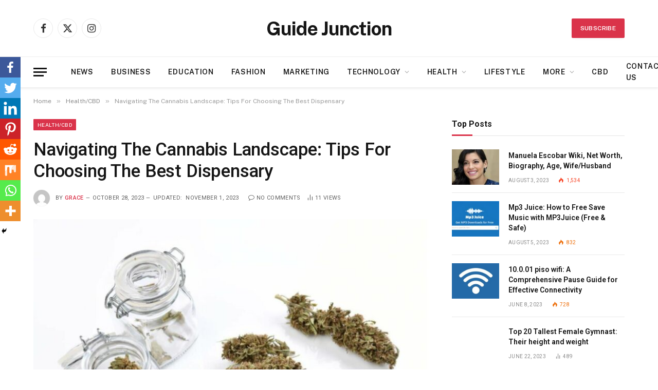

--- FILE ---
content_type: text/html; charset=UTF-8
request_url: https://www.guidejunction.com/navigating-the-cannabis-landscape-tips-for-choosing-the-best-dispensary/
body_size: 31810
content:

<!DOCTYPE html>
<html lang="en-US" class="s-light site-s-light">

<head>

	<meta charset="UTF-8" />
	<meta name="viewport" content="width=device-width, initial-scale=1" />
			<style type="text/css">
					.heateor_sss_button_instagram span.heateor_sss_svg,a.heateor_sss_instagram span.heateor_sss_svg{background:radial-gradient(circle at 30% 107%,#fdf497 0,#fdf497 5%,#fd5949 45%,#d6249f 60%,#285aeb 90%)}
											.heateor_sss_horizontal_sharing .heateor_sss_svg,.heateor_sss_standard_follow_icons_container .heateor_sss_svg{
							color: #fff;
						border-width: 0px;
			border-style: solid;
			border-color: transparent;
		}
					.heateor_sss_horizontal_sharing .heateorSssTCBackground{
				color:#666;
			}
					.heateor_sss_horizontal_sharing span.heateor_sss_svg:hover,.heateor_sss_standard_follow_icons_container span.heateor_sss_svg:hover{
						border-color: transparent;
		}
		.heateor_sss_vertical_sharing span.heateor_sss_svg,.heateor_sss_floating_follow_icons_container span.heateor_sss_svg{
							color: #fff;
						border-width: 0px;
			border-style: solid;
			border-color: transparent;
		}
				.heateor_sss_vertical_sharing .heateorSssTCBackground{
			color:#666;
		}
						.heateor_sss_vertical_sharing span.heateor_sss_svg:hover,.heateor_sss_floating_follow_icons_container span.heateor_sss_svg:hover{
						border-color: transparent;
		}
		@media screen and (max-width:783px) {.heateor_sss_vertical_sharing{display:none!important}}div.heateor_sss_mobile_footer{display:none;}@media screen and (max-width:783px){div.heateor_sss_bottom_sharing .heateorSssTCBackground{background-color:white}div.heateor_sss_bottom_sharing{width:100%!important;left:0!important;}div.heateor_sss_bottom_sharing a{width:12.5% !important;}div.heateor_sss_bottom_sharing .heateor_sss_svg{width: 100% !important;}div.heateor_sss_bottom_sharing div.heateorSssTotalShareCount{font-size:1em!important;line-height:28px!important}div.heateor_sss_bottom_sharing div.heateorSssTotalShareText{font-size:.7em!important;line-height:0px!important}div.heateor_sss_mobile_footer{display:block;height:40px;}.heateor_sss_bottom_sharing{padding:0!important;display:block!important;width:auto!important;bottom:-2px!important;top: auto!important;}.heateor_sss_bottom_sharing .heateor_sss_square_count{line-height:inherit;}.heateor_sss_bottom_sharing .heateorSssSharingArrow{display:none;}.heateor_sss_bottom_sharing .heateorSssTCBackground{margin-right:1.1em!important}}		</style>
		<meta name='robots' content='index, follow, max-image-preview:large, max-snippet:-1, max-video-preview:-1' />

	<!-- This site is optimized with the Yoast SEO plugin v21.4 - https://yoast.com/wordpress/plugins/seo/ -->
	<title>Navigating The Cannabis Landscape: Tips For Choosing The Best Dispensary - Guide Junction</title><link rel="preload" as="image" imagesrcset="https://www.guidejunction.com/wp-content/uploads/2023/10/Screenshot-2023-10-30-112211-768x500.jpg 768w, https://www.guidejunction.com/wp-content/uploads/2023/10/Screenshot-2023-10-30-112211-300x195.jpg 300w, https://www.guidejunction.com/wp-content/uploads/2023/10/Screenshot-2023-10-30-112211-150x98.jpg 150w, https://www.guidejunction.com/wp-content/uploads/2023/10/Screenshot-2023-10-30-112211-450x293.jpg 450w, https://www.guidejunction.com/wp-content/uploads/2023/10/Screenshot-2023-10-30-112211.jpg 924w" imagesizes="(max-width: 755px) 100vw, 755px" /><link rel="preload" as="font" href="https://www.guidejunction.com/wp-content/themes/smart-mag/css/icons/fonts/ts-icons.woff2?v2.4" type="font/woff2" crossorigin="anonymous" />
	<link rel="canonical" href="https://www.guidejunction.com/navigating-the-cannabis-landscape-tips-for-choosing-the-best-dispensary/" />
	<meta property="og:locale" content="en_US" />
	<meta property="og:type" content="article" />
	<meta property="og:title" content="Navigating The Cannabis Landscape: Tips For Choosing The Best Dispensary - Guide Junction" />
	<meta property="og:description" content="Get the most out of your cannabis shopping experience. Find out how to select the&nbsp;best dispensary San Francisco&nbsp;with our insightful guidance. Cannabis, once considered a taboo, is now gaining acceptance and legality in many parts of the world. As a result, cannabis dispensaries are popping up everywhere. If you&#8217;re a new or even an experienced" />
	<meta property="og:url" content="https://www.guidejunction.com/navigating-the-cannabis-landscape-tips-for-choosing-the-best-dispensary/" />
	<meta property="og:site_name" content="Guide Junction" />
	<meta property="article:publisher" content="https://www.facebook.com/GuideJunction/" />
	<meta property="article:published_time" content="2023-10-28T05:54:45+00:00" />
	<meta property="article:modified_time" content="2023-11-01T05:27:28+00:00" />
	<meta property="og:image" content="https://www.guidejunction.com/wp-content/uploads/2023/10/Screenshot-2023-10-30-112211.jpg" />
	<meta property="og:image:width" content="924" />
	<meta property="og:image:height" content="601" />
	<meta property="og:image:type" content="image/jpeg" />
	<meta name="author" content="Grace" />
	<meta name="twitter:card" content="summary_large_image" />
	<meta name="twitter:creator" content="@guidejunction" />
	<meta name="twitter:site" content="@guidejunction" />
	<meta name="twitter:label1" content="Written by" />
	<meta name="twitter:data1" content="Grace" />
	<meta name="twitter:label2" content="Est. reading time" />
	<meta name="twitter:data2" content="4 minutes" />
	<!-- / Yoast SEO plugin. -->


<link rel='dns-prefetch' href='//fonts.googleapis.com' />
<link rel='dns-prefetch' href='//pagead2.googlesyndication.com' />
<link rel="alternate" type="application/rss+xml" title="Guide Junction &raquo; Feed" href="https://www.guidejunction.com/feed/" />
<link rel="alternate" type="application/rss+xml" title="Guide Junction &raquo; Comments Feed" href="https://www.guidejunction.com/comments/feed/" />
<script type="text/javascript">
/* <![CDATA[ */
window._wpemojiSettings = {"baseUrl":"https:\/\/s.w.org\/images\/core\/emoji\/15.0.3\/72x72\/","ext":".png","svgUrl":"https:\/\/s.w.org\/images\/core\/emoji\/15.0.3\/svg\/","svgExt":".svg","source":{"concatemoji":"https:\/\/www.guidejunction.com\/wp-includes\/js\/wp-emoji-release.min.js?ver=6.5.5"}};
/*! This file is auto-generated */
!function(i,n){var o,s,e;function c(e){try{var t={supportTests:e,timestamp:(new Date).valueOf()};sessionStorage.setItem(o,JSON.stringify(t))}catch(e){}}function p(e,t,n){e.clearRect(0,0,e.canvas.width,e.canvas.height),e.fillText(t,0,0);var t=new Uint32Array(e.getImageData(0,0,e.canvas.width,e.canvas.height).data),r=(e.clearRect(0,0,e.canvas.width,e.canvas.height),e.fillText(n,0,0),new Uint32Array(e.getImageData(0,0,e.canvas.width,e.canvas.height).data));return t.every(function(e,t){return e===r[t]})}function u(e,t,n){switch(t){case"flag":return n(e,"\ud83c\udff3\ufe0f\u200d\u26a7\ufe0f","\ud83c\udff3\ufe0f\u200b\u26a7\ufe0f")?!1:!n(e,"\ud83c\uddfa\ud83c\uddf3","\ud83c\uddfa\u200b\ud83c\uddf3")&&!n(e,"\ud83c\udff4\udb40\udc67\udb40\udc62\udb40\udc65\udb40\udc6e\udb40\udc67\udb40\udc7f","\ud83c\udff4\u200b\udb40\udc67\u200b\udb40\udc62\u200b\udb40\udc65\u200b\udb40\udc6e\u200b\udb40\udc67\u200b\udb40\udc7f");case"emoji":return!n(e,"\ud83d\udc26\u200d\u2b1b","\ud83d\udc26\u200b\u2b1b")}return!1}function f(e,t,n){var r="undefined"!=typeof WorkerGlobalScope&&self instanceof WorkerGlobalScope?new OffscreenCanvas(300,150):i.createElement("canvas"),a=r.getContext("2d",{willReadFrequently:!0}),o=(a.textBaseline="top",a.font="600 32px Arial",{});return e.forEach(function(e){o[e]=t(a,e,n)}),o}function t(e){var t=i.createElement("script");t.src=e,t.defer=!0,i.head.appendChild(t)}"undefined"!=typeof Promise&&(o="wpEmojiSettingsSupports",s=["flag","emoji"],n.supports={everything:!0,everythingExceptFlag:!0},e=new Promise(function(e){i.addEventListener("DOMContentLoaded",e,{once:!0})}),new Promise(function(t){var n=function(){try{var e=JSON.parse(sessionStorage.getItem(o));if("object"==typeof e&&"number"==typeof e.timestamp&&(new Date).valueOf()<e.timestamp+604800&&"object"==typeof e.supportTests)return e.supportTests}catch(e){}return null}();if(!n){if("undefined"!=typeof Worker&&"undefined"!=typeof OffscreenCanvas&&"undefined"!=typeof URL&&URL.createObjectURL&&"undefined"!=typeof Blob)try{var e="postMessage("+f.toString()+"("+[JSON.stringify(s),u.toString(),p.toString()].join(",")+"));",r=new Blob([e],{type:"text/javascript"}),a=new Worker(URL.createObjectURL(r),{name:"wpTestEmojiSupports"});return void(a.onmessage=function(e){c(n=e.data),a.terminate(),t(n)})}catch(e){}c(n=f(s,u,p))}t(n)}).then(function(e){for(var t in e)n.supports[t]=e[t],n.supports.everything=n.supports.everything&&n.supports[t],"flag"!==t&&(n.supports.everythingExceptFlag=n.supports.everythingExceptFlag&&n.supports[t]);n.supports.everythingExceptFlag=n.supports.everythingExceptFlag&&!n.supports.flag,n.DOMReady=!1,n.readyCallback=function(){n.DOMReady=!0}}).then(function(){return e}).then(function(){var e;n.supports.everything||(n.readyCallback(),(e=n.source||{}).concatemoji?t(e.concatemoji):e.wpemoji&&e.twemoji&&(t(e.twemoji),t(e.wpemoji)))}))}((window,document),window._wpemojiSettings);
/* ]]> */
</script>

<link rel='stylesheet' id='megamenu-wp-css' href='https://www.guidejunction.com/wp-content/plugins/easymega/style.css?ver=6.5.5' type='text/css' media='all' />
<style id='megamenu-wp-inline-css' type='text/css'>
.megamenu-wp-desktop #megamenu-wp-page .megamenu-wp .mega-item .mega-content li.mega-content-li { margin-top: 0px; }
</style>
<style id='wp-emoji-styles-inline-css' type='text/css'>

	img.wp-smiley, img.emoji {
		display: inline !important;
		border: none !important;
		box-shadow: none !important;
		height: 1em !important;
		width: 1em !important;
		margin: 0 0.07em !important;
		vertical-align: -0.1em !important;
		background: none !important;
		padding: 0 !important;
	}
</style>
<link rel='stylesheet' id='wp-block-library-css' href='https://www.guidejunction.com/wp-includes/css/dist/block-library/style.min.css?ver=6.5.5' type='text/css' media='all' />
<style id='classic-theme-styles-inline-css' type='text/css'>
/*! This file is auto-generated */
.wp-block-button__link{color:#fff;background-color:#32373c;border-radius:9999px;box-shadow:none;text-decoration:none;padding:calc(.667em + 2px) calc(1.333em + 2px);font-size:1.125em}.wp-block-file__button{background:#32373c;color:#fff;text-decoration:none}
</style>
<style id='global-styles-inline-css' type='text/css'>
body{--wp--preset--color--black: #000000;--wp--preset--color--cyan-bluish-gray: #abb8c3;--wp--preset--color--white: #ffffff;--wp--preset--color--pale-pink: #f78da7;--wp--preset--color--vivid-red: #cf2e2e;--wp--preset--color--luminous-vivid-orange: #ff6900;--wp--preset--color--luminous-vivid-amber: #fcb900;--wp--preset--color--light-green-cyan: #7bdcb5;--wp--preset--color--vivid-green-cyan: #00d084;--wp--preset--color--pale-cyan-blue: #8ed1fc;--wp--preset--color--vivid-cyan-blue: #0693e3;--wp--preset--color--vivid-purple: #9b51e0;--wp--preset--gradient--vivid-cyan-blue-to-vivid-purple: linear-gradient(135deg,rgba(6,147,227,1) 0%,rgb(155,81,224) 100%);--wp--preset--gradient--light-green-cyan-to-vivid-green-cyan: linear-gradient(135deg,rgb(122,220,180) 0%,rgb(0,208,130) 100%);--wp--preset--gradient--luminous-vivid-amber-to-luminous-vivid-orange: linear-gradient(135deg,rgba(252,185,0,1) 0%,rgba(255,105,0,1) 100%);--wp--preset--gradient--luminous-vivid-orange-to-vivid-red: linear-gradient(135deg,rgba(255,105,0,1) 0%,rgb(207,46,46) 100%);--wp--preset--gradient--very-light-gray-to-cyan-bluish-gray: linear-gradient(135deg,rgb(238,238,238) 0%,rgb(169,184,195) 100%);--wp--preset--gradient--cool-to-warm-spectrum: linear-gradient(135deg,rgb(74,234,220) 0%,rgb(151,120,209) 20%,rgb(207,42,186) 40%,rgb(238,44,130) 60%,rgb(251,105,98) 80%,rgb(254,248,76) 100%);--wp--preset--gradient--blush-light-purple: linear-gradient(135deg,rgb(255,206,236) 0%,rgb(152,150,240) 100%);--wp--preset--gradient--blush-bordeaux: linear-gradient(135deg,rgb(254,205,165) 0%,rgb(254,45,45) 50%,rgb(107,0,62) 100%);--wp--preset--gradient--luminous-dusk: linear-gradient(135deg,rgb(255,203,112) 0%,rgb(199,81,192) 50%,rgb(65,88,208) 100%);--wp--preset--gradient--pale-ocean: linear-gradient(135deg,rgb(255,245,203) 0%,rgb(182,227,212) 50%,rgb(51,167,181) 100%);--wp--preset--gradient--electric-grass: linear-gradient(135deg,rgb(202,248,128) 0%,rgb(113,206,126) 100%);--wp--preset--gradient--midnight: linear-gradient(135deg,rgb(2,3,129) 0%,rgb(40,116,252) 100%);--wp--preset--font-size--small: 13px;--wp--preset--font-size--medium: 20px;--wp--preset--font-size--large: 36px;--wp--preset--font-size--x-large: 42px;--wp--preset--spacing--20: 0.44rem;--wp--preset--spacing--30: 0.67rem;--wp--preset--spacing--40: 1rem;--wp--preset--spacing--50: 1.5rem;--wp--preset--spacing--60: 2.25rem;--wp--preset--spacing--70: 3.38rem;--wp--preset--spacing--80: 5.06rem;--wp--preset--shadow--natural: 6px 6px 9px rgba(0, 0, 0, 0.2);--wp--preset--shadow--deep: 12px 12px 50px rgba(0, 0, 0, 0.4);--wp--preset--shadow--sharp: 6px 6px 0px rgba(0, 0, 0, 0.2);--wp--preset--shadow--outlined: 6px 6px 0px -3px rgba(255, 255, 255, 1), 6px 6px rgba(0, 0, 0, 1);--wp--preset--shadow--crisp: 6px 6px 0px rgba(0, 0, 0, 1);}:where(.is-layout-flex){gap: 0.5em;}:where(.is-layout-grid){gap: 0.5em;}body .is-layout-flex{display: flex;}body .is-layout-flex{flex-wrap: wrap;align-items: center;}body .is-layout-flex > *{margin: 0;}body .is-layout-grid{display: grid;}body .is-layout-grid > *{margin: 0;}:where(.wp-block-columns.is-layout-flex){gap: 2em;}:where(.wp-block-columns.is-layout-grid){gap: 2em;}:where(.wp-block-post-template.is-layout-flex){gap: 1.25em;}:where(.wp-block-post-template.is-layout-grid){gap: 1.25em;}.has-black-color{color: var(--wp--preset--color--black) !important;}.has-cyan-bluish-gray-color{color: var(--wp--preset--color--cyan-bluish-gray) !important;}.has-white-color{color: var(--wp--preset--color--white) !important;}.has-pale-pink-color{color: var(--wp--preset--color--pale-pink) !important;}.has-vivid-red-color{color: var(--wp--preset--color--vivid-red) !important;}.has-luminous-vivid-orange-color{color: var(--wp--preset--color--luminous-vivid-orange) !important;}.has-luminous-vivid-amber-color{color: var(--wp--preset--color--luminous-vivid-amber) !important;}.has-light-green-cyan-color{color: var(--wp--preset--color--light-green-cyan) !important;}.has-vivid-green-cyan-color{color: var(--wp--preset--color--vivid-green-cyan) !important;}.has-pale-cyan-blue-color{color: var(--wp--preset--color--pale-cyan-blue) !important;}.has-vivid-cyan-blue-color{color: var(--wp--preset--color--vivid-cyan-blue) !important;}.has-vivid-purple-color{color: var(--wp--preset--color--vivid-purple) !important;}.has-black-background-color{background-color: var(--wp--preset--color--black) !important;}.has-cyan-bluish-gray-background-color{background-color: var(--wp--preset--color--cyan-bluish-gray) !important;}.has-white-background-color{background-color: var(--wp--preset--color--white) !important;}.has-pale-pink-background-color{background-color: var(--wp--preset--color--pale-pink) !important;}.has-vivid-red-background-color{background-color: var(--wp--preset--color--vivid-red) !important;}.has-luminous-vivid-orange-background-color{background-color: var(--wp--preset--color--luminous-vivid-orange) !important;}.has-luminous-vivid-amber-background-color{background-color: var(--wp--preset--color--luminous-vivid-amber) !important;}.has-light-green-cyan-background-color{background-color: var(--wp--preset--color--light-green-cyan) !important;}.has-vivid-green-cyan-background-color{background-color: var(--wp--preset--color--vivid-green-cyan) !important;}.has-pale-cyan-blue-background-color{background-color: var(--wp--preset--color--pale-cyan-blue) !important;}.has-vivid-cyan-blue-background-color{background-color: var(--wp--preset--color--vivid-cyan-blue) !important;}.has-vivid-purple-background-color{background-color: var(--wp--preset--color--vivid-purple) !important;}.has-black-border-color{border-color: var(--wp--preset--color--black) !important;}.has-cyan-bluish-gray-border-color{border-color: var(--wp--preset--color--cyan-bluish-gray) !important;}.has-white-border-color{border-color: var(--wp--preset--color--white) !important;}.has-pale-pink-border-color{border-color: var(--wp--preset--color--pale-pink) !important;}.has-vivid-red-border-color{border-color: var(--wp--preset--color--vivid-red) !important;}.has-luminous-vivid-orange-border-color{border-color: var(--wp--preset--color--luminous-vivid-orange) !important;}.has-luminous-vivid-amber-border-color{border-color: var(--wp--preset--color--luminous-vivid-amber) !important;}.has-light-green-cyan-border-color{border-color: var(--wp--preset--color--light-green-cyan) !important;}.has-vivid-green-cyan-border-color{border-color: var(--wp--preset--color--vivid-green-cyan) !important;}.has-pale-cyan-blue-border-color{border-color: var(--wp--preset--color--pale-cyan-blue) !important;}.has-vivid-cyan-blue-border-color{border-color: var(--wp--preset--color--vivid-cyan-blue) !important;}.has-vivid-purple-border-color{border-color: var(--wp--preset--color--vivid-purple) !important;}.has-vivid-cyan-blue-to-vivid-purple-gradient-background{background: var(--wp--preset--gradient--vivid-cyan-blue-to-vivid-purple) !important;}.has-light-green-cyan-to-vivid-green-cyan-gradient-background{background: var(--wp--preset--gradient--light-green-cyan-to-vivid-green-cyan) !important;}.has-luminous-vivid-amber-to-luminous-vivid-orange-gradient-background{background: var(--wp--preset--gradient--luminous-vivid-amber-to-luminous-vivid-orange) !important;}.has-luminous-vivid-orange-to-vivid-red-gradient-background{background: var(--wp--preset--gradient--luminous-vivid-orange-to-vivid-red) !important;}.has-very-light-gray-to-cyan-bluish-gray-gradient-background{background: var(--wp--preset--gradient--very-light-gray-to-cyan-bluish-gray) !important;}.has-cool-to-warm-spectrum-gradient-background{background: var(--wp--preset--gradient--cool-to-warm-spectrum) !important;}.has-blush-light-purple-gradient-background{background: var(--wp--preset--gradient--blush-light-purple) !important;}.has-blush-bordeaux-gradient-background{background: var(--wp--preset--gradient--blush-bordeaux) !important;}.has-luminous-dusk-gradient-background{background: var(--wp--preset--gradient--luminous-dusk) !important;}.has-pale-ocean-gradient-background{background: var(--wp--preset--gradient--pale-ocean) !important;}.has-electric-grass-gradient-background{background: var(--wp--preset--gradient--electric-grass) !important;}.has-midnight-gradient-background{background: var(--wp--preset--gradient--midnight) !important;}.has-small-font-size{font-size: var(--wp--preset--font-size--small) !important;}.has-medium-font-size{font-size: var(--wp--preset--font-size--medium) !important;}.has-large-font-size{font-size: var(--wp--preset--font-size--large) !important;}.has-x-large-font-size{font-size: var(--wp--preset--font-size--x-large) !important;}
.wp-block-navigation a:where(:not(.wp-element-button)){color: inherit;}
:where(.wp-block-post-template.is-layout-flex){gap: 1.25em;}:where(.wp-block-post-template.is-layout-grid){gap: 1.25em;}
:where(.wp-block-columns.is-layout-flex){gap: 2em;}:where(.wp-block-columns.is-layout-grid){gap: 2em;}
.wp-block-pullquote{font-size: 1.5em;line-height: 1.6;}
</style>
<link rel='stylesheet' id='ez-toc-css' href='https://www.guidejunction.com/wp-content/plugins/easy-table-of-contents/assets/css/screen.min.css?ver=2.0.57' type='text/css' media='all' />
<style id='ez-toc-inline-css' type='text/css'>
div#ez-toc-container .ez-toc-title {font-size: 120%;}div#ez-toc-container .ez-toc-title {font-weight: 500;}div#ez-toc-container ul li {font-size: 95%;}div#ez-toc-container nav ul ul li ul li {font-size: 90%!important;}
.ez-toc-container-direction {direction: ltr;}.ez-toc-counter ul{counter-reset: item ;}.ez-toc-counter nav ul li a::before {content: counters(item, ".", decimal) ". ";display: inline-block;counter-increment: item;flex-grow: 0;flex-shrink: 0;margin-right: .2em; float: left; }.ez-toc-widget-direction {direction: ltr;}.ez-toc-widget-container ul{counter-reset: item ;}.ez-toc-widget-container nav ul li a::before {content: counters(item, ".", decimal) ". ";display: inline-block;counter-increment: item;flex-grow: 0;flex-shrink: 0;margin-right: .2em; float: left; }
</style>
<link rel='stylesheet' id='heateor_sss_frontend_css-css' href='https://www.guidejunction.com/wp-content/plugins/sassy-social-share/public/css/sassy-social-share-public.css?ver=3.3.54' type='text/css' media='all' />
<link rel='stylesheet' id='smartmag-core-css' href='https://www.guidejunction.com/wp-content/themes/smart-mag/style.css?ver=10.3.0' type='text/css' media='all' />
<style id='smartmag-core-inline-css' type='text/css'>
:root { --c-main: #da334a;
--c-main-rgb: 218,51,74;
--title-font: "Roboto", system-ui, -apple-system, "Segoe UI", Arial, sans-serif;
--h-font: "Roboto", system-ui, -apple-system, "Segoe UI", Arial, sans-serif;
--title-size-xs: 14px;
--title-size-s: 14px;
--title-size-n: 16px;
--title-size-m: 17px;
--title-size-l: 19px;
--title-size-xl: 21px;
--main-width: 1150px;
--excerpt-size: 14px; }
:root { --sidebar-width: 336px; }
.ts-row, .has-el-gap { --sidebar-c-width: calc(var(--sidebar-width) + var(--grid-gutter-h) + var(--sidebar-c-pad)); }
:root { --sidebar-pad: 26px; --sidebar-sep-pad: 26px; }
.main-wrap > .main { margin-top: 28px; }
.smart-head-main { --c-shadow: rgba(0,0,0,0.07); }
.smart-head-main .smart-head-bot { border-top-width: 1px; border-top-color: #ededed; }
.s-dark .smart-head-main .smart-head-bot,
.smart-head-main .s-dark.smart-head-bot { border-top-color: #2d2d2d; }
.navigation-main .menu > li > a { letter-spacing: 0.05em; }
.main-footer .upper-footer { background-color: #171717; }
.s-dark .upper-footer { background-color: #0f0f0f; }
.upper-footer > .wrap { padding-bottom: 50px; }
.post-meta { font-family: "Roboto", system-ui, -apple-system, "Segoe UI", Arial, sans-serif; }
.post-meta .meta-item, .post-meta .text-in { font-size: 10px; font-weight: normal; text-transform: uppercase; letter-spacing: .03em; }
.post-meta .text-in, .post-meta .post-cat > a { font-size: 11px; }
.post-meta .post-cat > a { font-weight: bold; text-transform: uppercase; letter-spacing: .1em; }
.post-meta .post-author > a { color: var(--c-main); }
.cat-labels .category { font-size: 10px; }
.block-head-c .heading { font-size: 16px; text-transform: initial; }
.block-head-c { --line-weight: 3px; --border-weight: 1px; }
.loop-grid .ratio-is-custom { padding-bottom: calc(100% / 1.68); }
.loop-small .media { width: 36%; max-width: 50%; }
.loop-small .media:not(i) { max-width: 92px; }
.post-meta-single .meta-item, .post-meta-single .text-in { font-size: 11px; }
.comments-area .comment-content { font-size: 14px; }
.comments-area .comment-meta { font-size: 12px; }
.the-post-header .post-meta .post-title { font-weight: 500; line-height: 1.2; }
.entry-content { font-size: 15.7px; }
.site-s-light .entry-content { color: #1c1c1c; }
.site-s-light .s-head-modern-a .post-meta { --c-post-meta: #606060; }
.category .feat-grid { --grid-gap: 2px; }
@media (min-width: 940px) and (max-width: 1200px) { .ts-row, .has-el-gap { --sidebar-c-width: calc(var(--sidebar-width) + var(--grid-gutter-h) + var(--sidebar-c-pad)); } }
@media (min-width: 768px) and (max-width: 940px) { .ts-contain, .main { padding-left: 35px; padding-right: 35px; } }
@media (max-width: 767px) { .ts-contain, .main { padding-left: 25px; padding-right: 25px; } }


</style>
<link rel='stylesheet' id='smartmag-fonts-css' href='https://fonts.googleapis.com/css?family=Public+Sans%3A400%2C400i%2C500%2C600%2C700&#038;display=swap' type='text/css' media='all' />
<link rel='stylesheet' id='smartmag-magnific-popup-css' href='https://www.guidejunction.com/wp-content/themes/smart-mag/css/lightbox.css?ver=10.3.0' type='text/css' media='all' />
<link rel='stylesheet' id='smartmag-icons-css' href='https://www.guidejunction.com/wp-content/themes/smart-mag/css/icons/icons.css?ver=10.3.0' type='text/css' media='all' />
<link rel='stylesheet' id='smartmag-gfonts-custom-css' href='https://fonts.googleapis.com/css?family=Roboto%3A400%2C500%2C600%2C700&#038;display=swap' type='text/css' media='all' />
<link rel='stylesheet' id='yarppRelatedCss-css' href='https://www.guidejunction.com/wp-content/plugins/yet-another-related-posts-plugin/style/related.css?ver=5.30.6' type='text/css' media='all' />
<script type="text/javascript" id="smartmag-lazy-inline-js-after">
/* <![CDATA[ */
/**
 * @copyright ThemeSphere
 * @preserve
 */
var BunyadLazy={};BunyadLazy.load=function(){function a(e,n){var t={};e.dataset.bgset&&e.dataset.sizes?(t.sizes=e.dataset.sizes,t.srcset=e.dataset.bgset):t.src=e.dataset.bgsrc,function(t){var a=t.dataset.ratio;if(0<a){const e=t.parentElement;if(e.classList.contains("media-ratio")){const n=e.style;n.getPropertyValue("--a-ratio")||(n.paddingBottom=100/a+"%")}}}(e);var a,o=document.createElement("img");for(a in o.onload=function(){var t="url('"+(o.currentSrc||o.src)+"')",a=e.style;a.backgroundImage!==t&&requestAnimationFrame(()=>{a.backgroundImage=t,n&&n()}),o.onload=null,o.onerror=null,o=null},o.onerror=o.onload,t)o.setAttribute(a,t[a]);o&&o.complete&&0<o.naturalWidth&&o.onload&&o.onload()}function e(t){t.dataset.loaded||a(t,()=>{document.dispatchEvent(new Event("lazyloaded")),t.dataset.loaded=1})}function n(t){"complete"===document.readyState?t():window.addEventListener("load",t)}return{initEarly:function(){var t,a=()=>{document.querySelectorAll(".img.bg-cover:not(.lazyload)").forEach(e)};"complete"!==document.readyState?(t=setInterval(a,150),n(()=>{a(),clearInterval(t)})):a()},callOnLoad:n,initBgImages:function(t){t&&n(()=>{document.querySelectorAll(".img.bg-cover").forEach(e)})},bgLoad:a}}(),BunyadLazy.load.initEarly();
/* ]]> */
</script>
<script type="text/javascript" src="https://www.guidejunction.com/wp-includes/js/jquery/jquery.min.js?ver=3.7.1" id="jquery-core-js"></script>
<script type="text/javascript" src="https://www.guidejunction.com/wp-includes/js/jquery/jquery-migrate.min.js?ver=3.4.1" id="jquery-migrate-js"></script>
<script type="text/javascript" src="https://www.guidejunction.com/wp-content/plugins/sphere-post-views/assets/js/post-views.js?ver=1.0.1" id="sphere-post-views-js"></script>
<script type="text/javascript" id="sphere-post-views-js-after">
/* <![CDATA[ */
var Sphere_PostViews = {"ajaxUrl":"https:\/\/www.guidejunction.com\/wp-admin\/admin-ajax.php?sphere_post_views=1","sampling":0,"samplingRate":10,"repeatCountDelay":0,"postID":7015,"token":"c79cd0572a"}
/* ]]> */
</script>
<link rel="https://api.w.org/" href="https://www.guidejunction.com/wp-json/" /><link rel="alternate" type="application/json" href="https://www.guidejunction.com/wp-json/wp/v2/posts/7015" /><link rel="EditURI" type="application/rsd+xml" title="RSD" href="https://www.guidejunction.com/xmlrpc.php?rsd" />
<meta name="generator" content="WordPress 6.5.5" />
<link rel='shortlink' href='https://www.guidejunction.com/?p=7015' />
<link rel="alternate" type="application/json+oembed" href="https://www.guidejunction.com/wp-json/oembed/1.0/embed?url=https%3A%2F%2Fwww.guidejunction.com%2Fnavigating-the-cannabis-landscape-tips-for-choosing-the-best-dispensary%2F" />
<link rel="alternate" type="text/xml+oembed" href="https://www.guidejunction.com/wp-json/oembed/1.0/embed?url=https%3A%2F%2Fwww.guidejunction.com%2Fnavigating-the-cannabis-landscape-tips-for-choosing-the-best-dispensary%2F&#038;format=xml" />
<script type="text/javascript">var ajaxurl = "https://www.guidejunction.com/wp-admin/admin-ajax.php";</script>
		<!-- GA Google Analytics @ https://m0n.co/ga -->
		<script async src="https://www.googletagmanager.com/gtag/js?id=G-9Z49748DQG"></script>
		<script>
			window.dataLayer = window.dataLayer || [];
			function gtag(){dataLayer.push(arguments);}
			gtag('js', new Date());
			gtag('config', 'G-9Z49748DQG');
		</script>

	<meta name="generator" content="Site Kit by Google 1.111.1" />

<!-- This site is optimized with the Schema plugin v1.7.9.5 - https://schema.press -->
<script type="application/ld+json">{"@context":"https:\/\/schema.org\/","@type":"BlogPosting","mainEntityOfPage":{"@type":"WebPage","@id":"https:\/\/www.guidejunction.com\/navigating-the-cannabis-landscape-tips-for-choosing-the-best-dispensary\/"},"url":"https:\/\/www.guidejunction.com\/navigating-the-cannabis-landscape-tips-for-choosing-the-best-dispensary\/","headline":"Navigating The Cannabis Landscape: Tips For Choosing The Best Dispensary","datePublished":"2023-10-28T05:54:45+00:00","dateModified":"2023-11-01T05:27:28+00:00","publisher":{"@type":"Organization","@id":"https:\/\/www.guidejunction.com\/#organization","name":"Guide Junction","logo":{"@type":"ImageObject","url":"","width":600,"height":60}},"image":{"@type":"ImageObject","url":"https:\/\/www.guidejunction.com\/wp-content\/uploads\/2023\/10\/Screenshot-2023-10-30-112211.jpg","width":924,"height":601},"articleSection":"Health\/CBD","keywords":"Best Dispensary, Navigating The Cannabis Landscape","description":"Get the most out of your cannabis shopping experience. Find out how to select the&nbsp;best dispensary San Francisco&nbsp;with our insightful guidance. Cannabis, once considered a taboo, is now gaining acceptance and legality in many parts of the world. As a result, cannabis dispensaries are popping up everywhere. If you're","author":{"@type":"Person","name":"Grace","url":"https:\/\/www.guidejunction.com\/author\/zestful\/","image":{"@type":"ImageObject","url":"https:\/\/secure.gravatar.com\/avatar\/0a3bdf4cd7c1b79f5f9186be5054186a?s=96&d=mm&r=g","height":96,"width":96}}}</script>


		<script>
		var BunyadSchemeKey = 'bunyad-scheme';
		(() => {
			const d = document.documentElement;
			const c = d.classList;
			var scheme = localStorage.getItem(BunyadSchemeKey);
			
			if (!scheme && window.matchMedia && window.matchMedia('(prefers-color-scheme: dark)').matches) {
				scheme ='dark';
				d.dataset.autoDark = 1;
			}
			
			if (scheme) {
				d.dataset.origClass = c;
				scheme === 'dark' ? c.remove('s-light', 'site-s-light') : c.remove('s-dark', 'site-s-dark');
				c.add('site-s-' + scheme, 's-' + scheme);
			}
		})();
		</script>
		
<!-- Google AdSense snippet added by Site Kit -->
<meta name="google-adsense-platform-account" content="ca-host-pub-2644536267352236">
<meta name="google-adsense-platform-domain" content="sitekit.withgoogle.com">
<!-- End Google AdSense snippet added by Site Kit -->
<meta name="generator" content="Elementor 3.17.1; features: e_dom_optimization, e_optimized_assets_loading, e_optimized_css_loading, additional_custom_breakpoints; settings: css_print_method-external, google_font-enabled, font_display-swap">

<!-- Google AdSense snippet added by Site Kit -->
<script type="text/javascript" async="async" src="https://pagead2.googlesyndication.com/pagead/js/adsbygoogle.js?client=ca-pub-6359530464464852&amp;host=ca-host-pub-2644536267352236" crossorigin="anonymous"></script>

<!-- End Google AdSense snippet added by Site Kit -->
<link rel="icon" href="https://www.guidejunction.com/wp-content/uploads/2020/10/Guide-Junction_logo-150x150.png" sizes="32x32" />
<link rel="icon" href="https://www.guidejunction.com/wp-content/uploads/2020/10/Guide-Junction_logo.png" sizes="192x192" />
<link rel="apple-touch-icon" href="https://www.guidejunction.com/wp-content/uploads/2020/10/Guide-Junction_logo.png" />
<meta name="msapplication-TileImage" content="https://www.guidejunction.com/wp-content/uploads/2020/10/Guide-Junction_logo.png" />


</head>

<body class="post-template-default single single-post postid-7015 single-format-standard right-sidebar post-layout-modern post-cat-1262 has-lb has-lb-sm ts-img-hov-fade layout-normal elementor-default elementor-kit-2698">



<div class="main-wrap">

	
<div class="off-canvas-backdrop"></div>
<div class="mobile-menu-container off-canvas" id="off-canvas">

	<div class="off-canvas-head">
		<a href="#" class="close">
			<span class="visuallyhidden">Close Menu</span>
			<i class="tsi tsi-times"></i>
		</a>

		<div class="ts-logo">
					</div>
	</div>

	<div class="off-canvas-content">

					<ul class="mobile-menu"></ul>
		
					<div class="off-canvas-widgets">
				
		<div id="smartmag-block-posts-small-3" class="widget ts-block-widget smartmag-widget-posts-small">		
		<div class="block">
					<section class="block-wrap block-posts-small block-sc mb-none" data-id="1">

			<div class="widget-title block-head block-head-ac block-head-b"><h5 class="heading">What's Hot</h5></div>	
			<div class="block-content">
				
	<div class="loop loop-small loop-small-a loop-sep loop-small-sep grid grid-1 md:grid-1 sm:grid-1 xs:grid-1">

					
<article class="l-post small-post small-a-post m-pos-left">

	
			<div class="media">

		
			<a href="https://www.guidejunction.com/5-essential-tips-for-keeping-your-phone-safe-from-sudden-spills-and-drops/" class="image-link media-ratio ratio-4-3" title="5 Essential Tips for Keeping Your Phone Safe from Sudden Spills and Drops "><span data-bgsrc="https://www.guidejunction.com/wp-content/uploads/2025/12/Blog-300x163.jpg" class="img bg-cover wp-post-image attachment-medium size-medium lazyload" data-bgset="https://www.guidejunction.com/wp-content/uploads/2025/12/Blog-300x163.jpg 300w, https://www.guidejunction.com/wp-content/uploads/2025/12/Blog-450x244.jpg 450w, https://www.guidejunction.com/wp-content/uploads/2025/12/Blog.jpg 490w" data-sizes="(max-width: 135px) 100vw, 135px" role="img" aria-label="5 Essential Tips for Keeping Your Phone Safe from Sudden Spills and Drops "></span></a>			
			
			
			
		
		</div>
	

	
		<div class="content">

			<div class="post-meta post-meta-a post-meta-left has-below"><h4 class="is-title post-title"><a href="https://www.guidejunction.com/5-essential-tips-for-keeping-your-phone-safe-from-sudden-spills-and-drops/">5 Essential Tips for Keeping Your Phone Safe from Sudden Spills and Drops </a></h4><div class="post-meta-items meta-below"><span class="meta-item date"><span class="date-link"><time class="post-date" datetime="2025-12-20T11:06:24+00:00">December 20, 2025</time></span></span></div></div>			
			
			
		</div>

	
</article>	
					
<article class="l-post small-post small-a-post m-pos-left">

	
			<div class="media">

		
			<a href="https://www.guidejunction.com/how-to-catch-focus-drops-before-they-impact-remote-team-output/" class="image-link media-ratio ratio-4-3" title="How to Catch Focus Drops Before They Impact Remote Team Output"><span data-bgsrc="https://www.guidejunction.com/wp-content/uploads/2025/08/insight-300x193.jpg" class="img bg-cover wp-post-image attachment-medium size-medium lazyload" data-bgset="https://www.guidejunction.com/wp-content/uploads/2025/08/insight-300x193.jpg 300w, https://www.guidejunction.com/wp-content/uploads/2025/08/insight-150x96.jpg 150w, https://www.guidejunction.com/wp-content/uploads/2025/08/insight-450x289.jpg 450w, https://www.guidejunction.com/wp-content/uploads/2025/08/insight-600x385.jpg 600w, https://www.guidejunction.com/wp-content/uploads/2025/08/insight.jpg 615w" data-sizes="(max-width: 135px) 100vw, 135px"></span></a>			
			
			
			
		
		</div>
	

	
		<div class="content">

			<div class="post-meta post-meta-a post-meta-left has-below"><h4 class="is-title post-title"><a href="https://www.guidejunction.com/how-to-catch-focus-drops-before-they-impact-remote-team-output/">How to Catch Focus Drops Before They Impact Remote Team Output</a></h4><div class="post-meta-items meta-below"><span class="meta-item date"><span class="date-link"><time class="post-date" datetime="2025-08-05T14:06:17+00:00">August 5, 2025</time></span></span></div></div>			
			
			
		</div>

	
</article>	
					
<article class="l-post small-post small-a-post m-pos-left">

	
			<div class="media">

		
		</div>
	

	
		<div class="content">

			<div class="post-meta post-meta-a post-meta-left has-below"><h4 class="is-title post-title"><a href="https://www.guidejunction.com/19-ways-in-which-hair-brush-adds-value-to-daily-hair-care-routine/">19 Ways In Which Hair Brush Adds Value To Daily Hair Care Routine</a></h4><div class="post-meta-items meta-below"><span class="meta-item date"><span class="date-link"><time class="post-date" datetime="2025-05-14T10:53:27+00:00">May 14, 2025</time></span></span></div></div>			
			
			
		</div>

	
</article>	
		
	</div>

					</div>

		</section>
				</div>

		</div>			</div>
		
		
		<div class="spc-social-block spc-social spc-social-b smart-head-social">
		
			
				<a href="#" class="link service s-facebook" target="_blank" rel="nofollow noopener">
					<i class="icon tsi tsi-facebook"></i>					<span class="visuallyhidden">Facebook</span>
				</a>
									
			
				<a href="#" class="link service s-twitter" target="_blank" rel="nofollow noopener">
					<i class="icon tsi tsi-twitter"></i>					<span class="visuallyhidden">X (Twitter)</span>
				</a>
									
			
				<a href="#" class="link service s-instagram" target="_blank" rel="nofollow noopener">
					<i class="icon tsi tsi-instagram"></i>					<span class="visuallyhidden">Instagram</span>
				</a>
									
			
		</div>

		
	</div>

</div>
<div class="smart-head smart-head-b smart-head-main" id="smart-head" data-sticky="auto" data-sticky-type="smart" data-sticky-full>
	
	<div class="smart-head-row smart-head-mid smart-head-row-3 is-light smart-head-row-full">

		<div class="inner wrap">

							
				<div class="items items-left ">
				
		<div class="spc-social-block spc-social spc-social-b smart-head-social">
		
			
				<a href="#" class="link service s-facebook" target="_blank" rel="nofollow noopener">
					<i class="icon tsi tsi-facebook"></i>					<span class="visuallyhidden">Facebook</span>
				</a>
									
			
				<a href="#" class="link service s-twitter" target="_blank" rel="nofollow noopener">
					<i class="icon tsi tsi-twitter"></i>					<span class="visuallyhidden">X (Twitter)</span>
				</a>
									
			
				<a href="#" class="link service s-instagram" target="_blank" rel="nofollow noopener">
					<i class="icon tsi tsi-instagram"></i>					<span class="visuallyhidden">Instagram</span>
				</a>
									
			
		</div>

						</div>

							
				<div class="items items-center ">
					<a href="https://www.guidejunction.com/" title="Guide Junction" rel="home" class="logo-link ts-logo text-logo">
		<span>
			
				Guide Junction
					</span>
	</a>				</div>

							
				<div class="items items-right ">
				
	<a href="#" class="ts-button ts-button-a ts-button1">
		Subscribe	</a>
				</div>

						
		</div>
	</div>

	
	<div class="smart-head-row smart-head-bot smart-head-row-3 is-light has-center-nav smart-head-row-full">

		<div class="inner wrap">

							
				<div class="items items-left ">
				
<button class="offcanvas-toggle has-icon" type="button" aria-label="Menu">
	<span class="hamburger-icon hamburger-icon-a">
		<span class="inner"></span>
	</span>
</button>				</div>

							
				<div class="items items-center ">
					<div class="nav-wrap">
		<nav class="navigation navigation-main nav-hov-a">
			<ul id="menu-bottom-menu" class="menu"><li id="menu-item-6023" class="menu-item menu-item-type-taxonomy menu-item-object-category menu-cat-247 menu-item-6023"><a href="https://www.guidejunction.com/category/news/">News</a></li>
<li id="menu-item-6013" class="menu-item menu-item-type-taxonomy menu-item-object-category menu-cat-209 menu-item-6013"><a href="https://www.guidejunction.com/category/business/">Business</a></li>
<li id="menu-item-6014" class="menu-item menu-item-type-taxonomy menu-item-object-category menu-cat-13 menu-item-6014"><a href="https://www.guidejunction.com/category/education/">Education</a></li>
<li id="menu-item-6016" class="menu-item menu-item-type-taxonomy menu-item-object-category menu-cat-703 menu-item-6016"><a href="https://www.guidejunction.com/category/fashion/">Fashion</a></li>
<li id="menu-item-6021" class="menu-item menu-item-type-taxonomy menu-item-object-category menu-cat-1 menu-item-6021"><a href="https://www.guidejunction.com/category/marketing/">Marketing</a></li>
<li id="menu-item-6026" class="menu-item menu-item-type-taxonomy menu-item-object-category menu-item-has-children menu-cat-208 menu-item-6026"><a href="https://www.guidejunction.com/category/technology/">Technology</a>
<ul class="sub-menu">
	<li id="menu-item-6017" class="menu-item menu-item-type-taxonomy menu-item-object-category menu-cat-206 menu-item-6017"><a href="https://www.guidejunction.com/category/gadgets/">Gadgets</a></li>
</ul>
</li>
<li id="menu-item-6018" class="menu-item menu-item-type-taxonomy menu-item-object-category menu-item-has-children menu-cat-107 menu-item-6018"><a href="https://www.guidejunction.com/category/health/">Health</a>
<ul class="sub-menu">
	<li id="menu-item-6025" class="menu-item menu-item-type-taxonomy menu-item-object-category menu-cat-785 menu-item-6025"><a href="https://www.guidejunction.com/category/example-4/">Sports</a></li>
</ul>
</li>
<li id="menu-item-6020" class="menu-item menu-item-type-taxonomy menu-item-object-category menu-cat-781 menu-item-6020"><a href="https://www.guidejunction.com/category/example-2/">Lifestyle</a></li>
<li id="menu-item-6022" class="menu-item menu-item-type-taxonomy menu-item-object-category menu-item-has-children menu-cat-809 menu-item-6022"><a href="https://www.guidejunction.com/category/more/">More</a>
<ul class="sub-menu">
	<li id="menu-item-6027" class="menu-item menu-item-type-taxonomy menu-item-object-category menu-cat-7 menu-item-6027"><a href="https://www.guidejunction.com/category/travel/">Travel</a></li>
	<li id="menu-item-6024" class="menu-item menu-item-type-taxonomy menu-item-object-category menu-cat-78 menu-item-6024"><a href="https://www.guidejunction.com/category/real-estate/">Real Estate</a></li>
	<li id="menu-item-6015" class="menu-item menu-item-type-taxonomy menu-item-object-category menu-cat-164 menu-item-6015"><a href="https://www.guidejunction.com/category/entertainment/">Entertainment</a></li>
	<li id="menu-item-6019" class="menu-item menu-item-type-taxonomy menu-item-object-category menu-cat-440 menu-item-6019"><a href="https://www.guidejunction.com/category/home-improvement/">Home Improvement</a></li>
</ul>
</li>
<li id="menu-item-6932" class="menu-item menu-item-type-taxonomy menu-item-object-category menu-cat-1204 menu-item-6932"><a href="https://www.guidejunction.com/category/cbd/">CBD</a></li>
<li id="menu-item-6391" class="menu-item menu-item-type-post_type menu-item-object-page menu-item-6391"><a href="https://www.guidejunction.com/contact-us-3/">Contact Us</a></li>
</ul>		</nav>
	</div>
				</div>

							
				<div class="items items-right ">
				
<div class="scheme-switcher has-icon-only">
	<a href="#" class="toggle is-icon toggle-dark" title="Switch to Dark Design - easier on eyes.">
		<i class="icon tsi tsi-moon"></i>
	</a>
	<a href="#" class="toggle is-icon toggle-light" title="Switch to Light Design.">
		<i class="icon tsi tsi-bright"></i>
	</a>
</div>

	<a href="#" class="search-icon has-icon-only is-icon" title="Search">
		<i class="tsi tsi-search"></i>
	</a>

				</div>

						
		</div>
	</div>

	</div>
<div class="smart-head smart-head-a smart-head-mobile" id="smart-head-mobile" data-sticky="mid" data-sticky-type="smart" data-sticky-full>
	
	<div class="smart-head-row smart-head-mid smart-head-row-3 s-dark smart-head-row-full">

		<div class="inner wrap">

							
				<div class="items items-left ">
				
<button class="offcanvas-toggle has-icon" type="button" aria-label="Menu">
	<span class="hamburger-icon hamburger-icon-a">
		<span class="inner"></span>
	</span>
</button>				</div>

							
				<div class="items items-center ">
					<a href="https://www.guidejunction.com/" title="Guide Junction" rel="home" class="logo-link ts-logo text-logo">
		<span>
			
				Guide Junction
					</span>
	</a>				</div>

							
				<div class="items items-right ">
				

	<a href="#" class="search-icon has-icon-only is-icon" title="Search">
		<i class="tsi tsi-search"></i>
	</a>

				</div>

						
		</div>
	</div>

	</div>
<nav class="breadcrumbs is-full-width breadcrumbs-a" id="breadcrumb"><div class="inner ts-contain "><span><a href="https://www.guidejunction.com/"><span>Home</span></a></span><span class="delim">&raquo;</span><span><a href="https://www.guidejunction.com/category/health-cbd/"><span>Health/CBD</span></a></span><span class="delim">&raquo;</span><span class="current">Navigating The Cannabis Landscape: Tips For Choosing The Best Dispensary</span></div></nav>
<div class="main ts-contain cf right-sidebar">
	
		

<div class="ts-row">
	<div class="col-8 main-content s-post-contain">

					<div class="the-post-header s-head-modern s-head-modern-a">
	<div class="post-meta post-meta-a post-meta-left post-meta-single has-below"><div class="post-meta-items meta-above"><span class="meta-item cat-labels">
						
						<a href="https://www.guidejunction.com/category/health-cbd/" class="category term-color-1262" rel="category">Health/CBD</a>
					</span>
					</div><h1 class="is-title post-title">Navigating The Cannabis Landscape: Tips For Choosing The Best Dispensary</h1><div class="post-meta-items meta-below has-author-img"><span class="meta-item post-author has-img"><img alt='Grace' src='https://secure.gravatar.com/avatar/0a3bdf4cd7c1b79f5f9186be5054186a?s=32&#038;d=mm&#038;r=g' srcset='https://secure.gravatar.com/avatar/0a3bdf4cd7c1b79f5f9186be5054186a?s=64&#038;d=mm&#038;r=g 2x' class='avatar avatar-32 photo' height='32' width='32' decoding='async'/><span class="by">By</span> <a href="https://www.guidejunction.com/author/zestful/" title="Posts by Grace" rel="author">Grace</a></span><span class="meta-item date"><time class="post-date" datetime="2023-10-28T05:54:45+00:00">October 28, 2023</time></span><span class="meta-item has-next-icon date-modified"><span class="updated-on">Updated:</span><time class="post-date" datetime="2023-11-01T05:27:28+00:00">November 1, 2023</time></span><span class="has-next-icon meta-item comments has-icon"><a href="https://www.guidejunction.com/navigating-the-cannabis-landscape-tips-for-choosing-the-best-dispensary/#respond"><i class="tsi tsi-comment-o"></i>No Comments</a></span><span title="11 Article Views" class="meta-item post-views has-icon"><i class="tsi tsi-bar-chart-2"></i>11 <span>Views</span></span></div></div>	
	
</div>		
					<div class="single-featured">	
	<div class="featured">
				
			<a href="https://www.guidejunction.com/wp-content/uploads/2023/10/Screenshot-2023-10-30-112211.jpg" class="image-link media-ratio ar-bunyad-main" title="Navigating The Cannabis Landscape: Tips For Choosing The Best Dispensary"><img width="755" height="494" src="https://www.guidejunction.com/wp-content/uploads/2023/10/Screenshot-2023-10-30-112211-768x500.jpg" class="attachment-bunyad-main size-bunyad-main no-lazy skip-lazy wp-post-image" alt="" sizes="(max-width: 755px) 100vw, 755px" title="Navigating The Cannabis Landscape: Tips For Choosing The Best Dispensary" decoding="async" srcset="https://www.guidejunction.com/wp-content/uploads/2023/10/Screenshot-2023-10-30-112211-768x500.jpg 768w, https://www.guidejunction.com/wp-content/uploads/2023/10/Screenshot-2023-10-30-112211-300x195.jpg 300w, https://www.guidejunction.com/wp-content/uploads/2023/10/Screenshot-2023-10-30-112211-150x98.jpg 150w, https://www.guidejunction.com/wp-content/uploads/2023/10/Screenshot-2023-10-30-112211-450x293.jpg 450w, https://www.guidejunction.com/wp-content/uploads/2023/10/Screenshot-2023-10-30-112211.jpg 924w" /></a>		
						
			</div>

	</div>
		
		<div class="the-post s-post-modern">

			<article id="post-7015" class="post-7015 post type-post status-publish format-standard has-post-thumbnail category-health-cbd tag-best-dispensary tag-navigating-the-cannabis-landscape">
				
<div class="post-content-wrap">
	
	<div class="post-content cf entry-content content-spacious">

		
				
		
<p>Get the most out of your cannabis shopping experience. Find out how to select the&nbsp;<a href="http://goo.gl/maps/MWnbGD6gxFqyxFTy8"><strong>best dispensary San Francisco</strong></a>&nbsp;with our insightful guidance.</p>



<p>Cannabis, once considered a taboo, is now gaining acceptance and legality in many parts of the world. As a result, cannabis dispensaries are popping up everywhere.</p>



<p>If you&#8217;re a new or even an experienced cannabis consumer, choosing the right dispensary can be a daunting task.</p>



<p>This article will explore some essential tips for selecting the best dispensary, ensuring you have a safe and enjoyable cannabis shopping experience.</p>



<p><strong>Check The Dispensary&#8217;s Licensing</strong></p>



<p>The first and most crucial step when choosing a dispensary is to verify its licensing. Operating with an unlicensed dispensary could lead to legal consequences and a poor-quality product.</p>



<p>Licensed&nbsp;<a href="https://off-the-charts-san-francisco.business.site"><strong>dispensaries in San Francisco</strong></a>&nbsp;have met specific standards, ensuring the safety and quality of their products. You can usually find information about a dispensary&#8217;s license on their website or by calling them.</p>



<p><strong>Location Matters</strong></p>



<p>The dispensary&#8217;s location can significantly impact your choice. If you&#8217;re a medical cannabis user, you may want to find a dispensary near your home or workplace for convenience.</p>



<p>On the other hand, if you&#8217;re a recreational user, you might prefer one located near popular entertainment areas. Consider the dispensary&#8217;s accessibility, especially if you plan to visit frequently.</p>



<p><strong>Product Selection</strong></p>



<p>The variety of products a dispensary offers is another essential factor to consider. Some dispensaries may have a limited selection, while others provide many choices.&nbsp;</p>



<p>If you have specific preferences or are looking for particular strains or products, ensuring the dispensary you choose caters to your needs is essential. A broad selection allows you to explore different strains and consumption methods.</p>



<p><strong>Product Quality</strong></p>



<p>Quality is paramount when it comes to cannabis. You should look for a dispensary that offers high-quality products. Check reviews and ratings online to gauge the quality of their offerings.</p>



<p>Reading customer experiences can provide valuable insights into the dispensary&#8217;s product quality. Additionally, ask the dispensary staff about their sourcing and testing procedures to ensure their products meet safety and potency standards.</p>



<p><strong>Knowledgeable Staff</strong></p>



<p>A dispensary with knowledgeable and friendly staff is a gem. Cannabis can be complex, with various strains and products available.</p>



<p>Staff members who can provide guidance and recommendations can make your experience more enjoyable and informed.</p>



<p>They should be well-versed in the effects, uses, and potential side effects of different cannabis products.</p>



<p><strong>Pricing And Discounts</strong></p>



<p>Cannabis can be an expensive habit, so it&#8217;s essential to consider pricing when selecting a dispensary. Some dispensaries may offer loyalty programs, discounts for veterans or seniors, or regular promotions.&nbsp;</p>



<p>Do some research to find dispensaries that provide good value for your money. However, be wary of extremely low prices, which may indicate lower product quality.</p>



<p><strong>Online Reviews And Ratings</strong></p>



<p>The internet is a valuable resource for gathering information about dispensaries. Look for online reviews and ratings on platforms like Google and Leafly.&nbsp;</p>



<p>These platforms feature reviews from customers who have visited the dispensary, giving you insights into their experiences. Pay attention to the overall rating and read individual reviews to understand what to expect.</p>



<p><strong>Hygiene And Safety</strong></p>



<p>A clean and safe environment is crucial when choosing a dispensary. Make sure the dispensary adheres to hygiene and safety standards. Check for proper storage of products and ask about their sanitation procedures.&nbsp;</p>



<p>A clean and well-maintained dispensary ensures the safety of its products and enhances the overall experience.</p>



<p><strong>Convenient Hours Of Operation</strong></p>



<p>Consider the dispensary&#8217;s hours of operation when making your choice. If you have a busy schedule, you might prefer a dispensary that offers extended hours or is open on weekends.&nbsp;</p>



<p>This flexibility can make accessing your desired products easier without rushing during limited opening hours.</p>



<p><strong>Customer Service</strong></p>



<p>Excellent customer service can make or break your dispensary experience. Friendly, patient, and helpful staff can enhance your visit and make you feel more comfortable asking questions and seeking advice.</p>



<p>If you have concerns or issues with your purchase, a dispensary with good customer service is more likely to address them promptly and to your satisfaction.</p>



<p><strong>Accessibility And Parking</strong></p>



<p>The accessibility of the dispensary is an often overlooked but critical factor. Check whether the dispensary has parking facilities or if you&#8217;ll need to find parking nearby.</p>



<p>Accessibility can significantly impact your overall experience, especially if you have mobility issues or the dispensary is congested.</p>



<p><strong>Community Involvement</strong></p>



<p>Some dispensaries actively engage with the community, supporting local causes and events. This involvement can signify a dispensary&#8217;s commitment to positively impacting the community. Consider whether community engagement is essential to you when making your choice.</p>



<p><strong>Conclusion</strong></p>



<p>Choosing the best cannabis dispensary is a decision that should be made carefully. By considering these factors, you can ensure a safe, enjoyable, and informed cannabis shopping experience, whether you&#8217;re a medical patient or a recreational user.&nbsp;</p>



<p>At&nbsp;<strong>Off the Charts San Francisco</strong>, we take pride in being a licensed dispensary with a convenient location, high-quality products, knowledgeable staff, and excellent customer service. We are committed to providing all our customers with a welcoming and inclusive environment.&nbsp;</p>



<p>With flexible hours of operation and community involvement initiatives, we also strive to create a positive impact in the local community. Visit us for a premium cannabis shopping experience!&nbsp;</p>
<div class='heateorSssClear'></div><div  class='heateor_sss_sharing_container heateor_sss_horizontal_sharing' data-heateor-sss-href='https://www.guidejunction.com/navigating-the-cannabis-landscape-tips-for-choosing-the-best-dispensary/'><div class='heateor_sss_sharing_title' style="font-weight:bold" >Spread the love</div><div class="heateor_sss_sharing_ul"><a aria-label="Facebook" class="heateor_sss_facebook" href="https://www.facebook.com/sharer/sharer.php?u=https%3A%2F%2Fwww.guidejunction.com%2Fnavigating-the-cannabis-landscape-tips-for-choosing-the-best-dispensary%2F" title="Facebook" rel="nofollow noopener" target="_blank" style="font-size:32px!important;box-shadow:none;display:inline-block;vertical-align:middle"><span class="heateor_sss_svg" style="background-color:#3c589a;width:35px;height:35px;border-radius:999px;display:inline-block;opacity:1;float:left;font-size:32px;box-shadow:none;display:inline-block;font-size:16px;padding:0 4px;vertical-align:middle;background-repeat:repeat;overflow:hidden;padding:0;cursor:pointer;box-sizing:content-box"><svg style="display:block;border-radius:999px;" focusable="false" aria-hidden="true" xmlns="http://www.w3.org/2000/svg" width="100%" height="100%" viewBox="-5 -5 42 42"><path d="M17.78 27.5V17.008h3.522l.527-4.09h-4.05v-2.61c0-1.182.33-1.99 2.023-1.99h2.166V4.66c-.375-.05-1.66-.16-3.155-.16-3.123 0-5.26 1.905-5.26 5.405v3.016h-3.53v4.09h3.53V27.5h4.223z" fill="#fff"></path></svg></span></a><a aria-label="Twitter" class="heateor_sss_button_twitter" href="http://twitter.com/intent/tweet?text=Navigating%20The%20Cannabis%20Landscape%3A%20Tips%20For%20Choosing%20The%20Best%20Dispensary&url=https%3A%2F%2Fwww.guidejunction.com%2Fnavigating-the-cannabis-landscape-tips-for-choosing-the-best-dispensary%2F" title="Twitter" rel="nofollow noopener" target="_blank" style="font-size:32px!important;box-shadow:none;display:inline-block;vertical-align:middle"><span class="heateor_sss_svg heateor_sss_s__default heateor_sss_s_twitter" style="background-color:#55acee;width:35px;height:35px;border-radius:999px;display:inline-block;opacity:1;float:left;font-size:32px;box-shadow:none;display:inline-block;font-size:16px;padding:0 4px;vertical-align:middle;background-repeat:repeat;overflow:hidden;padding:0;cursor:pointer;box-sizing:content-box"><svg style="display:block;border-radius:999px;" focusable="false" aria-hidden="true" xmlns="http://www.w3.org/2000/svg" width="100%" height="100%" viewBox="-4 -4 39 39"><path d="M28 8.557a9.913 9.913 0 0 1-2.828.775 4.93 4.93 0 0 0 2.166-2.725 9.738 9.738 0 0 1-3.13 1.194 4.92 4.92 0 0 0-3.593-1.55 4.924 4.924 0 0 0-4.794 6.049c-4.09-.21-7.72-2.17-10.15-5.15a4.942 4.942 0 0 0-.665 2.477c0 1.71.87 3.214 2.19 4.1a4.968 4.968 0 0 1-2.23-.616v.06c0 2.39 1.7 4.38 3.952 4.83-.414.115-.85.174-1.297.174-.318 0-.626-.03-.928-.086a4.935 4.935 0 0 0 4.6 3.42 9.893 9.893 0 0 1-6.114 2.107c-.398 0-.79-.023-1.175-.068a13.953 13.953 0 0 0 7.55 2.213c9.056 0 14.01-7.507 14.01-14.013 0-.213-.005-.426-.015-.637.96-.695 1.795-1.56 2.455-2.55z" fill="#fff"></path></svg></span></a><a aria-label="Linkedin" class="heateor_sss_button_linkedin" href="http://www.linkedin.com/shareArticle?mini=true&url=https%3A%2F%2Fwww.guidejunction.com%2Fnavigating-the-cannabis-landscape-tips-for-choosing-the-best-dispensary%2F&title=Navigating%20The%20Cannabis%20Landscape%3A%20Tips%20For%20Choosing%20The%20Best%20Dispensary" title="Linkedin" rel="nofollow noopener" target="_blank" style="font-size:32px!important;box-shadow:none;display:inline-block;vertical-align:middle"><span class="heateor_sss_svg heateor_sss_s__default heateor_sss_s_linkedin" style="background-color:#0077b5;width:35px;height:35px;border-radius:999px;display:inline-block;opacity:1;float:left;font-size:32px;box-shadow:none;display:inline-block;font-size:16px;padding:0 4px;vertical-align:middle;background-repeat:repeat;overflow:hidden;padding:0;cursor:pointer;box-sizing:content-box"><svg style="display:block;border-radius:999px;" focusable="false" aria-hidden="true" xmlns="http://www.w3.org/2000/svg" width="100%" height="100%" viewBox="0 0 32 32"><path d="M6.227 12.61h4.19v13.48h-4.19V12.61zm2.095-6.7a2.43 2.43 0 0 1 0 4.86c-1.344 0-2.428-1.09-2.428-2.43s1.084-2.43 2.428-2.43m4.72 6.7h4.02v1.84h.058c.56-1.058 1.927-2.176 3.965-2.176 4.238 0 5.02 2.792 5.02 6.42v7.395h-4.183v-6.56c0-1.564-.03-3.574-2.178-3.574-2.18 0-2.514 1.7-2.514 3.46v6.668h-4.187V12.61z" fill="#fff"></path></svg></span></a><a aria-label="Pinterest" class="heateor_sss_button_pinterest" href="https://www.guidejunction.com/navigating-the-cannabis-landscape-tips-for-choosing-the-best-dispensary/" onclick="event.preventDefault();javascript:void( (function() {var e=document.createElement('script' );e.setAttribute('type','text/javascript' );e.setAttribute('charset','UTF-8' );e.setAttribute('src','//assets.pinterest.com/js/pinmarklet.js?r='+Math.random()*99999999);document.body.appendChild(e)})());" title="Pinterest" rel="nofollow noopener" style="font-size:32px!important;box-shadow:none;display:inline-block;vertical-align:middle"><span class="heateor_sss_svg heateor_sss_s__default heateor_sss_s_pinterest" style="background-color:#cc2329;width:35px;height:35px;border-radius:999px;display:inline-block;opacity:1;float:left;font-size:32px;box-shadow:none;display:inline-block;font-size:16px;padding:0 4px;vertical-align:middle;background-repeat:repeat;overflow:hidden;padding:0;cursor:pointer;box-sizing:content-box"><svg style="display:block;border-radius:999px;" focusable="false" aria-hidden="true" xmlns="http://www.w3.org/2000/svg" width="100%" height="100%" viewBox="-2 -2 35 35"><path fill="#fff" d="M16.539 4.5c-6.277 0-9.442 4.5-9.442 8.253 0 2.272.86 4.293 2.705 5.046.303.125.574.005.662-.33.061-.231.205-.816.27-1.06.088-.331.053-.447-.191-.736-.532-.627-.873-1.439-.873-2.591 0-3.338 2.498-6.327 6.505-6.327 3.548 0 5.497 2.168 5.497 5.062 0 3.81-1.686 7.025-4.188 7.025-1.382 0-2.416-1.142-2.085-2.545.397-1.674 1.166-3.48 1.166-4.689 0-1.081-.581-1.983-1.782-1.983-1.413 0-2.548 1.462-2.548 3.419 0 1.247.421 2.091.421 2.091l-1.699 7.199c-.505 2.137-.076 4.755-.039 5.019.021.158.223.196.314.077.13-.17 1.813-2.247 2.384-4.324.162-.587.929-3.631.929-3.631.46.876 1.801 1.646 3.227 1.646 4.247 0 7.128-3.871 7.128-9.053.003-3.918-3.317-7.568-8.361-7.568z"/></svg></span></a><a aria-label="Reddit" class="heateor_sss_button_reddit" href="http://reddit.com/submit?url=https%3A%2F%2Fwww.guidejunction.com%2Fnavigating-the-cannabis-landscape-tips-for-choosing-the-best-dispensary%2F&title=Navigating%20The%20Cannabis%20Landscape%3A%20Tips%20For%20Choosing%20The%20Best%20Dispensary" title="Reddit" rel="nofollow noopener" target="_blank" style="font-size:32px!important;box-shadow:none;display:inline-block;vertical-align:middle"><span class="heateor_sss_svg heateor_sss_s__default heateor_sss_s_reddit" style="background-color:#ff5700;width:35px;height:35px;border-radius:999px;display:inline-block;opacity:1;float:left;font-size:32px;box-shadow:none;display:inline-block;font-size:16px;padding:0 4px;vertical-align:middle;background-repeat:repeat;overflow:hidden;padding:0;cursor:pointer;box-sizing:content-box"><svg style="display:block;border-radius:999px;" focusable="false" aria-hidden="true" xmlns="http://www.w3.org/2000/svg" width="100%" height="100%" viewBox="-3.5 -3.5 39 39"><path d="M28.543 15.774a2.953 2.953 0 0 0-2.951-2.949 2.882 2.882 0 0 0-1.9.713 14.075 14.075 0 0 0-6.85-2.044l1.38-4.349 3.768.884a2.452 2.452 0 1 0 .24-1.176l-4.274-1a.6.6 0 0 0-.709.4l-1.659 5.224a14.314 14.314 0 0 0-7.316 2.029 2.908 2.908 0 0 0-1.872-.681 2.942 2.942 0 0 0-1.618 5.4 5.109 5.109 0 0 0-.062.765c0 4.158 5.037 7.541 11.229 7.541s11.22-3.383 11.22-7.541a5.2 5.2 0 0 0-.053-.706 2.963 2.963 0 0 0 1.427-2.51zm-18.008 1.88a1.753 1.753 0 0 1 1.73-1.74 1.73 1.73 0 0 1 1.709 1.74 1.709 1.709 0 0 1-1.709 1.711 1.733 1.733 0 0 1-1.73-1.711zm9.565 4.968a5.573 5.573 0 0 1-4.081 1.272h-.032a5.576 5.576 0 0 1-4.087-1.272.6.6 0 0 1 .844-.854 4.5 4.5 0 0 0 3.238.927h.032a4.5 4.5 0 0 0 3.237-.927.6.6 0 1 1 .844.854zm-.331-3.256a1.726 1.726 0 1 1 1.709-1.712 1.717 1.717 0 0 1-1.712 1.712z" fill="#fff"/></svg></span></a><a aria-label="Mix" class="heateor_sss_button_mix" href="https://mix.com/mixit?url=https%3A%2F%2Fwww.guidejunction.com%2Fnavigating-the-cannabis-landscape-tips-for-choosing-the-best-dispensary%2F" title="Mix" rel="nofollow noopener" target="_blank" style="font-size:32px!important;box-shadow:none;display:inline-block;vertical-align:middle"><span class="heateor_sss_svg heateor_sss_s__default heateor_sss_s_mix" style="background-color:#ff8226;width:35px;height:35px;border-radius:999px;display:inline-block;opacity:1;float:left;font-size:32px;box-shadow:none;display:inline-block;font-size:16px;padding:0 4px;vertical-align:middle;background-repeat:repeat;overflow:hidden;padding:0;cursor:pointer;box-sizing:content-box"><svg focusable="false" aria-hidden="true" xmlns="http://www.w3.org/2000/svg" width="100%" height="100%" viewBox="-7 -8 45 45"><g fill="#fff"><path opacity=".8" d="M27.87 4.125c-5.224 0-9.467 4.159-9.467 9.291v2.89c0-1.306 1.074-2.362 2.399-2.362s2.399 1.056 2.399 2.362v1.204c0 1.306 1.074 2.362 2.399 2.362s2.399-1.056 2.399-2.362V4.134c-.036-.009-.082-.009-.129-.009"/><path d="M4 4.125v12.94c2.566 0 4.668-1.973 4.807-4.465v-2.214c0-.065 0-.12.009-.176.093-1.213 1.13-2.177 2.39-2.177 1.325 0 2.399 1.056 2.399 2.362v9.226c0 1.306 1.074 2.353 2.399 2.353s2.399-1.056 2.399-2.353v-6.206c0-5.132 4.233-9.291 9.467-9.291H4z"/><path opacity=".8" d="M4 17.074v8.438c0 1.306 1.074 2.362 2.399 2.362s2.399-1.056 2.399-2.362V12.61C8.659 15.102 6.566 17.074 4 17.074"/></g></svg></span></a><a aria-label="Whatsapp" class="heateor_sss_whatsapp" href="https://api.whatsapp.com/send?text=Navigating%20The%20Cannabis%20Landscape%3A%20Tips%20For%20Choosing%20The%20Best%20Dispensary https%3A%2F%2Fwww.guidejunction.com%2Fnavigating-the-cannabis-landscape-tips-for-choosing-the-best-dispensary%2F" title="Whatsapp" rel="nofollow noopener" target="_blank" style="font-size:32px!important;box-shadow:none;display:inline-block;vertical-align:middle"><span class="heateor_sss_svg" style="background-color:#55eb4c;width:35px;height:35px;border-radius:999px;display:inline-block;opacity:1;float:left;font-size:32px;box-shadow:none;display:inline-block;font-size:16px;padding:0 4px;vertical-align:middle;background-repeat:repeat;overflow:hidden;padding:0;cursor:pointer;box-sizing:content-box"><svg style="display:block;border-radius:999px;" focusable="false" aria-hidden="true" xmlns="http://www.w3.org/2000/svg" width="100%" height="100%" viewBox="-6 -5 40 40"><path class="heateor_sss_svg_stroke heateor_sss_no_fill" stroke="#fff" stroke-width="2" fill="none" d="M 11.579798566743314 24.396926207859085 A 10 10 0 1 0 6.808479557110079 20.73576436351046"></path><path d="M 7 19 l -1 6 l 6 -1" class="heateor_sss_no_fill heateor_sss_svg_stroke" stroke="#fff" stroke-width="2" fill="none"></path><path d="M 10 10 q -1 8 8 11 c 5 -1 0 -6 -1 -3 q -4 -3 -5 -5 c 4 -2 -1 -5 -1 -4" fill="#fff"></path></svg></span></a><a class="heateor_sss_more" title="More" rel="nofollow noopener" style="font-size: 32px!important;border:0;box-shadow:none;display:inline-block!important;font-size:16px;padding:0 4px;vertical-align: middle;display:inline;" href="https://www.guidejunction.com/navigating-the-cannabis-landscape-tips-for-choosing-the-best-dispensary/" onclick="event.preventDefault()"><span class="heateor_sss_svg" style="background-color:#ee8e2d;width:35px;height:35px;border-radius:999px;display:inline-block!important;opacity:1;float:left;font-size:32px!important;box-shadow:none;display:inline-block;font-size:16px;padding:0 4px;vertical-align:middle;display:inline;background-repeat:repeat;overflow:hidden;padding:0;cursor:pointer;box-sizing:content-box;" onclick="heateorSssMoreSharingPopup(this, 'https://www.guidejunction.com/navigating-the-cannabis-landscape-tips-for-choosing-the-best-dispensary/', 'Navigating%20The%20Cannabis%20Landscape%3A%20Tips%20For%20Choosing%20The%20Best%20Dispensary', '' )"><svg xmlns="http://www.w3.org/2000/svg" xmlns:xlink="http://www.w3.org/1999/xlink" viewBox="-.3 0 32 32" version="1.1" width="100%" height="100%" style="display:block;border-radius:999px;" xml:space="preserve"><g><path fill="#fff" d="M18 14V8h-4v6H8v4h6v6h4v-6h6v-4h-6z" fill-rule="evenodd"></path></g></svg></span></a></div><div class="heateorSssClear"></div></div><div class='heateorSssClear'></div><div class='heateor_sss_sharing_container heateor_sss_vertical_sharing heateor_sss_bottom_sharing' style='width:44px;left: -10px;top: 100px;-webkit-box-shadow:none;box-shadow:none;' data-heateor-sss-href='https://www.guidejunction.com/navigating-the-cannabis-landscape-tips-for-choosing-the-best-dispensary/'><div class="heateor_sss_sharing_ul"><a aria-label="Facebook" class="heateor_sss_facebook" href="https://www.facebook.com/sharer/sharer.php?u=https%3A%2F%2Fwww.guidejunction.com%2Fnavigating-the-cannabis-landscape-tips-for-choosing-the-best-dispensary%2F" title="Facebook" rel="nofollow noopener" target="_blank" style="font-size:32px!important;box-shadow:none;display:inline-block;vertical-align:middle"><span class="heateor_sss_svg" style="background-color:#3c589a;width:40px;height:40px;margin:0;display:inline-block;opacity:1;float:left;font-size:32px;box-shadow:none;display:inline-block;font-size:16px;padding:0 4px;vertical-align:middle;background-repeat:repeat;overflow:hidden;padding:0;cursor:pointer;box-sizing:content-box"><svg style="display:block;" focusable="false" aria-hidden="true" xmlns="http://www.w3.org/2000/svg" width="100%" height="100%" viewBox="-5 -5 42 42"><path d="M17.78 27.5V17.008h3.522l.527-4.09h-4.05v-2.61c0-1.182.33-1.99 2.023-1.99h2.166V4.66c-.375-.05-1.66-.16-3.155-.16-3.123 0-5.26 1.905-5.26 5.405v3.016h-3.53v4.09h3.53V27.5h4.223z" fill="#fff"></path></svg></span></a><a aria-label="Twitter" class="heateor_sss_button_twitter" href="http://twitter.com/intent/tweet?text=Navigating%20The%20Cannabis%20Landscape%3A%20Tips%20For%20Choosing%20The%20Best%20Dispensary&url=https%3A%2F%2Fwww.guidejunction.com%2Fnavigating-the-cannabis-landscape-tips-for-choosing-the-best-dispensary%2F" title="Twitter" rel="nofollow noopener" target="_blank" style="font-size:32px!important;box-shadow:none;display:inline-block;vertical-align:middle"><span class="heateor_sss_svg heateor_sss_s__default heateor_sss_s_twitter" style="background-color:#55acee;width:40px;height:40px;margin:0;display:inline-block;opacity:1;float:left;font-size:32px;box-shadow:none;display:inline-block;font-size:16px;padding:0 4px;vertical-align:middle;background-repeat:repeat;overflow:hidden;padding:0;cursor:pointer;box-sizing:content-box"><svg style="display:block;" focusable="false" aria-hidden="true" xmlns="http://www.w3.org/2000/svg" width="100%" height="100%" viewBox="-4 -4 39 39"><path d="M28 8.557a9.913 9.913 0 0 1-2.828.775 4.93 4.93 0 0 0 2.166-2.725 9.738 9.738 0 0 1-3.13 1.194 4.92 4.92 0 0 0-3.593-1.55 4.924 4.924 0 0 0-4.794 6.049c-4.09-.21-7.72-2.17-10.15-5.15a4.942 4.942 0 0 0-.665 2.477c0 1.71.87 3.214 2.19 4.1a4.968 4.968 0 0 1-2.23-.616v.06c0 2.39 1.7 4.38 3.952 4.83-.414.115-.85.174-1.297.174-.318 0-.626-.03-.928-.086a4.935 4.935 0 0 0 4.6 3.42 9.893 9.893 0 0 1-6.114 2.107c-.398 0-.79-.023-1.175-.068a13.953 13.953 0 0 0 7.55 2.213c9.056 0 14.01-7.507 14.01-14.013 0-.213-.005-.426-.015-.637.96-.695 1.795-1.56 2.455-2.55z" fill="#fff"></path></svg></span></a><a aria-label="Linkedin" class="heateor_sss_button_linkedin" href="http://www.linkedin.com/shareArticle?mini=true&url=https%3A%2F%2Fwww.guidejunction.com%2Fnavigating-the-cannabis-landscape-tips-for-choosing-the-best-dispensary%2F&title=Navigating%20The%20Cannabis%20Landscape%3A%20Tips%20For%20Choosing%20The%20Best%20Dispensary" title="Linkedin" rel="nofollow noopener" target="_blank" style="font-size:32px!important;box-shadow:none;display:inline-block;vertical-align:middle"><span class="heateor_sss_svg heateor_sss_s__default heateor_sss_s_linkedin" style="background-color:#0077b5;width:40px;height:40px;margin:0;display:inline-block;opacity:1;float:left;font-size:32px;box-shadow:none;display:inline-block;font-size:16px;padding:0 4px;vertical-align:middle;background-repeat:repeat;overflow:hidden;padding:0;cursor:pointer;box-sizing:content-box"><svg style="display:block;" focusable="false" aria-hidden="true" xmlns="http://www.w3.org/2000/svg" width="100%" height="100%" viewBox="0 0 32 32"><path d="M6.227 12.61h4.19v13.48h-4.19V12.61zm2.095-6.7a2.43 2.43 0 0 1 0 4.86c-1.344 0-2.428-1.09-2.428-2.43s1.084-2.43 2.428-2.43m4.72 6.7h4.02v1.84h.058c.56-1.058 1.927-2.176 3.965-2.176 4.238 0 5.02 2.792 5.02 6.42v7.395h-4.183v-6.56c0-1.564-.03-3.574-2.178-3.574-2.18 0-2.514 1.7-2.514 3.46v6.668h-4.187V12.61z" fill="#fff"></path></svg></span></a><a aria-label="Pinterest" class="heateor_sss_button_pinterest" href="https://www.guidejunction.com/navigating-the-cannabis-landscape-tips-for-choosing-the-best-dispensary/" onclick="event.preventDefault();javascript:void( (function() {var e=document.createElement('script' );e.setAttribute('type','text/javascript' );e.setAttribute('charset','UTF-8' );e.setAttribute('src','//assets.pinterest.com/js/pinmarklet.js?r='+Math.random()*99999999);document.body.appendChild(e)})());" title="Pinterest" rel="nofollow noopener" style="font-size:32px!important;box-shadow:none;display:inline-block;vertical-align:middle"><span class="heateor_sss_svg heateor_sss_s__default heateor_sss_s_pinterest" style="background-color:#cc2329;width:40px;height:40px;margin:0;display:inline-block;opacity:1;float:left;font-size:32px;box-shadow:none;display:inline-block;font-size:16px;padding:0 4px;vertical-align:middle;background-repeat:repeat;overflow:hidden;padding:0;cursor:pointer;box-sizing:content-box"><svg style="display:block;" focusable="false" aria-hidden="true" xmlns="http://www.w3.org/2000/svg" width="100%" height="100%" viewBox="-2 -2 35 35"><path fill="#fff" d="M16.539 4.5c-6.277 0-9.442 4.5-9.442 8.253 0 2.272.86 4.293 2.705 5.046.303.125.574.005.662-.33.061-.231.205-.816.27-1.06.088-.331.053-.447-.191-.736-.532-.627-.873-1.439-.873-2.591 0-3.338 2.498-6.327 6.505-6.327 3.548 0 5.497 2.168 5.497 5.062 0 3.81-1.686 7.025-4.188 7.025-1.382 0-2.416-1.142-2.085-2.545.397-1.674 1.166-3.48 1.166-4.689 0-1.081-.581-1.983-1.782-1.983-1.413 0-2.548 1.462-2.548 3.419 0 1.247.421 2.091.421 2.091l-1.699 7.199c-.505 2.137-.076 4.755-.039 5.019.021.158.223.196.314.077.13-.17 1.813-2.247 2.384-4.324.162-.587.929-3.631.929-3.631.46.876 1.801 1.646 3.227 1.646 4.247 0 7.128-3.871 7.128-9.053.003-3.918-3.317-7.568-8.361-7.568z"/></svg></span></a><a aria-label="Reddit" class="heateor_sss_button_reddit" href="http://reddit.com/submit?url=https%3A%2F%2Fwww.guidejunction.com%2Fnavigating-the-cannabis-landscape-tips-for-choosing-the-best-dispensary%2F&title=Navigating%20The%20Cannabis%20Landscape%3A%20Tips%20For%20Choosing%20The%20Best%20Dispensary" title="Reddit" rel="nofollow noopener" target="_blank" style="font-size:32px!important;box-shadow:none;display:inline-block;vertical-align:middle"><span class="heateor_sss_svg heateor_sss_s__default heateor_sss_s_reddit" style="background-color:#ff5700;width:40px;height:40px;margin:0;display:inline-block;opacity:1;float:left;font-size:32px;box-shadow:none;display:inline-block;font-size:16px;padding:0 4px;vertical-align:middle;background-repeat:repeat;overflow:hidden;padding:0;cursor:pointer;box-sizing:content-box"><svg style="display:block;" focusable="false" aria-hidden="true" xmlns="http://www.w3.org/2000/svg" width="100%" height="100%" viewBox="-3.5 -3.5 39 39"><path d="M28.543 15.774a2.953 2.953 0 0 0-2.951-2.949 2.882 2.882 0 0 0-1.9.713 14.075 14.075 0 0 0-6.85-2.044l1.38-4.349 3.768.884a2.452 2.452 0 1 0 .24-1.176l-4.274-1a.6.6 0 0 0-.709.4l-1.659 5.224a14.314 14.314 0 0 0-7.316 2.029 2.908 2.908 0 0 0-1.872-.681 2.942 2.942 0 0 0-1.618 5.4 5.109 5.109 0 0 0-.062.765c0 4.158 5.037 7.541 11.229 7.541s11.22-3.383 11.22-7.541a5.2 5.2 0 0 0-.053-.706 2.963 2.963 0 0 0 1.427-2.51zm-18.008 1.88a1.753 1.753 0 0 1 1.73-1.74 1.73 1.73 0 0 1 1.709 1.74 1.709 1.709 0 0 1-1.709 1.711 1.733 1.733 0 0 1-1.73-1.711zm9.565 4.968a5.573 5.573 0 0 1-4.081 1.272h-.032a5.576 5.576 0 0 1-4.087-1.272.6.6 0 0 1 .844-.854 4.5 4.5 0 0 0 3.238.927h.032a4.5 4.5 0 0 0 3.237-.927.6.6 0 1 1 .844.854zm-.331-3.256a1.726 1.726 0 1 1 1.709-1.712 1.717 1.717 0 0 1-1.712 1.712z" fill="#fff"/></svg></span></a><a aria-label="Mix" class="heateor_sss_button_mix" href="https://mix.com/mixit?url=https%3A%2F%2Fwww.guidejunction.com%2Fnavigating-the-cannabis-landscape-tips-for-choosing-the-best-dispensary%2F" title="Mix" rel="nofollow noopener" target="_blank" style="font-size:32px!important;box-shadow:none;display:inline-block;vertical-align:middle"><span class="heateor_sss_svg heateor_sss_s__default heateor_sss_s_mix" style="background-color:#ff8226;width:40px;height:40px;margin:0;display:inline-block;opacity:1;float:left;font-size:32px;box-shadow:none;display:inline-block;font-size:16px;padding:0 4px;vertical-align:middle;background-repeat:repeat;overflow:hidden;padding:0;cursor:pointer;box-sizing:content-box"><svg focusable="false" aria-hidden="true" xmlns="http://www.w3.org/2000/svg" width="100%" height="100%" viewBox="-7 -8 45 45"><g fill="#fff"><path opacity=".8" d="M27.87 4.125c-5.224 0-9.467 4.159-9.467 9.291v2.89c0-1.306 1.074-2.362 2.399-2.362s2.399 1.056 2.399 2.362v1.204c0 1.306 1.074 2.362 2.399 2.362s2.399-1.056 2.399-2.362V4.134c-.036-.009-.082-.009-.129-.009"/><path d="M4 4.125v12.94c2.566 0 4.668-1.973 4.807-4.465v-2.214c0-.065 0-.12.009-.176.093-1.213 1.13-2.177 2.39-2.177 1.325 0 2.399 1.056 2.399 2.362v9.226c0 1.306 1.074 2.353 2.399 2.353s2.399-1.056 2.399-2.353v-6.206c0-5.132 4.233-9.291 9.467-9.291H4z"/><path opacity=".8" d="M4 17.074v8.438c0 1.306 1.074 2.362 2.399 2.362s2.399-1.056 2.399-2.362V12.61C8.659 15.102 6.566 17.074 4 17.074"/></g></svg></span></a><a aria-label="Whatsapp" class="heateor_sss_whatsapp" href="https://api.whatsapp.com/send?text=Navigating%20The%20Cannabis%20Landscape%3A%20Tips%20For%20Choosing%20The%20Best%20Dispensary https%3A%2F%2Fwww.guidejunction.com%2Fnavigating-the-cannabis-landscape-tips-for-choosing-the-best-dispensary%2F" title="Whatsapp" rel="nofollow noopener" target="_blank" style="font-size:32px!important;box-shadow:none;display:inline-block;vertical-align:middle"><span class="heateor_sss_svg" style="background-color:#55eb4c;width:40px;height:40px;margin:0;display:inline-block;opacity:1;float:left;font-size:32px;box-shadow:none;display:inline-block;font-size:16px;padding:0 4px;vertical-align:middle;background-repeat:repeat;overflow:hidden;padding:0;cursor:pointer;box-sizing:content-box"><svg style="display:block;" focusable="false" aria-hidden="true" xmlns="http://www.w3.org/2000/svg" width="100%" height="100%" viewBox="-6 -5 40 40"><path class="heateor_sss_svg_stroke heateor_sss_no_fill" stroke="#fff" stroke-width="2" fill="none" d="M 11.579798566743314 24.396926207859085 A 10 10 0 1 0 6.808479557110079 20.73576436351046"></path><path d="M 7 19 l -1 6 l 6 -1" class="heateor_sss_no_fill heateor_sss_svg_stroke" stroke="#fff" stroke-width="2" fill="none"></path><path d="M 10 10 q -1 8 8 11 c 5 -1 0 -6 -1 -3 q -4 -3 -5 -5 c 4 -2 -1 -5 -1 -4" fill="#fff"></path></svg></span></a><a class="heateor_sss_more" title="More" rel="nofollow noopener" style="font-size: 32px!important;border:0;box-shadow:none;display:inline-block!important;font-size:16px;padding:0 4px;vertical-align: middle;display:inline;" href="https://www.guidejunction.com/navigating-the-cannabis-landscape-tips-for-choosing-the-best-dispensary/" onclick="event.preventDefault()"><span class="heateor_sss_svg" style="background-color:#ee8e2d;width:40px;height:40px;margin:0;display:inline-block!important;opacity:1;float:left;font-size:32px!important;box-shadow:none;display:inline-block;font-size:16px;padding:0 4px;vertical-align:middle;display:inline;background-repeat:repeat;overflow:hidden;padding:0;cursor:pointer;box-sizing:content-box;" onclick="heateorSssMoreSharingPopup(this, 'https://www.guidejunction.com/navigating-the-cannabis-landscape-tips-for-choosing-the-best-dispensary/', 'Navigating%20The%20Cannabis%20Landscape%3A%20Tips%20For%20Choosing%20The%20Best%20Dispensary', '' )"><svg xmlns="http://www.w3.org/2000/svg" xmlns:xlink="http://www.w3.org/1999/xlink" viewBox="-.3 0 32 32" version="1.1" width="100%" height="100%" style="display:block;" xml:space="preserve"><g><path fill="#fff" d="M18 14V8h-4v6H8v4h6v6h4v-6h6v-4h-6z" fill-rule="evenodd"></path></g></svg></span></a></div><div class="heateorSssClear"></div></div><div class='yarpp yarpp-related yarpp-related-website yarpp-related-none yarpp-template-list'>
<p>No related posts.</p>
</div>

				
		
		
		
	</div>
</div>
	
	<div class="the-post-tags"><a href="https://www.guidejunction.com/tag/best-dispensary/" rel="tag">Best Dispensary</a> <a href="https://www.guidejunction.com/tag/navigating-the-cannabis-landscape/" rel="tag">Navigating The Cannabis Landscape</a></div>
			</article>

			


			<div class="author-box">
			<section class="author-info">

	<img alt='' src='https://secure.gravatar.com/avatar/0a3bdf4cd7c1b79f5f9186be5054186a?s=95&#038;d=mm&#038;r=g' srcset='https://secure.gravatar.com/avatar/0a3bdf4cd7c1b79f5f9186be5054186a?s=190&#038;d=mm&#038;r=g 2x' class='avatar avatar-95 photo' height='95' width='95' decoding='async'/>	
	<div class="description">
		<a href="https://www.guidejunction.com/author/zestful/" title="Posts by Grace" rel="author">Grace</a>		
		<ul class="social-icons">
				</ul>
		
		<p class="bio"></p>
	</div>
	
</section>		</div>
	
			
			<div class="comments">
				
	

	

	<div id="comments">
		<div class="comments-area ">

			<p class="nocomments">Comments are closed.</p>
		
	
			</div>
	</div><!-- #comments -->
			</div>

		</div>
	</div>
	
			
	
	<aside class="col-4 main-sidebar has-sep" data-sticky="1">
	
			<div class="inner theiaStickySidebar">
		
			
		<div id="smartmag-block-posts-small-2" class="widget ts-block-widget smartmag-widget-posts-small">		
		<div class="block">
					<section class="block-wrap block-posts-small block-sc mb-none" data-id="2">

			<div class="widget-title block-head block-head-ac block-head block-head-ac block-head-c is-left has-style"><h5 class="heading">Top Posts</h5></div>	
			<div class="block-content">
				
	<div class="loop loop-small loop-small-a loop-sep loop-small-sep grid grid-1 md:grid-1 sm:grid-1 xs:grid-1">

					
<article class="l-post small-post small-a-post m-pos-left">

	
			<div class="media">

		
			<a href="https://www.guidejunction.com/manuela-escobar/" class="image-link media-ratio ratio-4-3" title="Manuela Escobar Wiki, Net Worth, Biography, Age, Wife/Husband"><span data-bgsrc="https://www.guidejunction.com/wp-content/uploads/2023/08/3-2-300x185.jpg" class="img bg-cover wp-post-image attachment-medium size-medium lazyload" data-bgset="https://www.guidejunction.com/wp-content/uploads/2023/08/3-2-300x185.jpg 300w, https://www.guidejunction.com/wp-content/uploads/2023/08/3-2-1024x630.jpg 1024w, https://www.guidejunction.com/wp-content/uploads/2023/08/3-2-768x472.jpg 768w, https://www.guidejunction.com/wp-content/uploads/2023/08/3-2-150x92.jpg 150w, https://www.guidejunction.com/wp-content/uploads/2023/08/3-2-450x277.jpg 450w, https://www.guidejunction.com/wp-content/uploads/2023/08/3-2.jpg 1200w" data-sizes="(max-width: 135px) 100vw, 135px" role="img" aria-label="Manuela Escobar"></span></a>			
			
			
			
		
		</div>
	

	
		<div class="content">

			<div class="post-meta post-meta-a post-meta-left has-below"><h4 class="is-title post-title"><a href="https://www.guidejunction.com/manuela-escobar/">Manuela Escobar Wiki, Net Worth, Biography, Age, Wife/Husband</a></h4><div class="post-meta-items meta-below"><span class="meta-item has-next-icon date"><span class="date-link"><time class="post-date" datetime="2023-08-03T07:50:27+00:00">August 3, 2023</time></span></span><span title="1534 Article Views" class="meta-item post-views has-icon rank-trend"><i class="tsi tsi-hot"></i>1,534</span></div></div>			
			
			
		</div>

	
</article>	
					
<article class="l-post small-post small-a-post m-pos-left">

	
			<div class="media">

		
			<a href="https://www.guidejunction.com/mp3juice/" class="image-link media-ratio ratio-4-3" title="Mp3 Juice: How to Free Save Music with MP3Juice (Free &amp; Safe)"><span data-bgsrc="https://www.guidejunction.com/wp-content/uploads/2023/08/7-300x185.jpg" class="img bg-cover wp-post-image attachment-medium size-medium lazyload" data-bgset="https://www.guidejunction.com/wp-content/uploads/2023/08/7-300x185.jpg 300w, https://www.guidejunction.com/wp-content/uploads/2023/08/7-1024x630.jpg 1024w, https://www.guidejunction.com/wp-content/uploads/2023/08/7-768x472.jpg 768w, https://www.guidejunction.com/wp-content/uploads/2023/08/7-150x92.jpg 150w, https://www.guidejunction.com/wp-content/uploads/2023/08/7-450x277.jpg 450w, https://www.guidejunction.com/wp-content/uploads/2023/08/7.jpg 1200w" data-sizes="(max-width: 135px) 100vw, 135px" role="img" aria-label="Mp3Juice"></span></a>			
			
			
			
		
		</div>
	

	
		<div class="content">

			<div class="post-meta post-meta-a post-meta-left has-below"><h4 class="is-title post-title"><a href="https://www.guidejunction.com/mp3juice/">Mp3 Juice: How to Free Save Music with MP3Juice (Free &amp; Safe)</a></h4><div class="post-meta-items meta-below"><span class="meta-item has-next-icon date"><span class="date-link"><time class="post-date" datetime="2023-08-05T01:28:00+00:00">August 5, 2023</time></span></span><span title="832 Article Views" class="meta-item post-views has-icon rank-hot"><i class="tsi tsi-hot"></i>832</span></div></div>			
			
			
		</div>

	
</article>	
					
<article class="l-post small-post small-a-post m-pos-left">

	
			<div class="media">

		
			<a href="https://www.guidejunction.com/how-to-use-10-0-0-1-piso-wifi-pause-function-a-step-by-step-guide/" class="image-link media-ratio ratio-4-3" title="10.0.01 piso wifi: A Comprehensive Pause Guide for Effective Connectivity"><span data-bgsrc="https://www.guidejunction.com/wp-content/uploads/2023/06/10.0.0.1-pause-time-300x168.jpg" class="img bg-cover wp-post-image attachment-medium size-medium lazyload" data-bgset="https://www.guidejunction.com/wp-content/uploads/2023/06/10.0.0.1-pause-time-300x168.jpg 300w, https://www.guidejunction.com/wp-content/uploads/2023/06/10.0.0.1-pause-time-768x431.jpg 768w, https://www.guidejunction.com/wp-content/uploads/2023/06/10.0.0.1-pause-time.jpg 896w" data-sizes="(max-width: 135px) 100vw, 135px" role="img" aria-label="10.0.0.1 piso wifi pause"></span></a>			
			
			
			
		
		</div>
	

	
		<div class="content">

			<div class="post-meta post-meta-a post-meta-left has-below"><h4 class="is-title post-title"><a href="https://www.guidejunction.com/how-to-use-10-0-0-1-piso-wifi-pause-function-a-step-by-step-guide/">10.0.01 piso wifi: A Comprehensive Pause Guide for Effective Connectivity</a></h4><div class="post-meta-items meta-below"><span class="meta-item has-next-icon date"><span class="date-link"><time class="post-date" datetime="2023-06-08T10:02:25+00:00">June 8, 2023</time></span></span><span title="728 Article Views" class="meta-item post-views has-icon rank-hot"><i class="tsi tsi-hot"></i>728</span></div></div>			
			
			
		</div>

	
</article>	
					
<article class="l-post small-post small-a-post m-pos-left">

	
			<div class="media">

		
		</div>
	

	
		<div class="content">

			<div class="post-meta post-meta-a post-meta-left has-below"><h4 class="is-title post-title"><a href="https://www.guidejunction.com/top-20-tallest-female-gymnast-their-height-and-weight/">Top 20 Tallest Female Gymnast: Their height and weight</a></h4><div class="post-meta-items meta-below"><span class="meta-item has-next-icon date"><span class="date-link"><time class="post-date" datetime="2023-06-22T06:30:55+00:00">June 22, 2023</time></span></span><span title="489 Article Views" class="meta-item post-views has-icon"><i class="tsi tsi-bar-chart-2"></i>489</span></div></div>			
			
			
		</div>

	
</article>	
		
	</div>

					</div>

		</section>
				</div>

		</div>
		<div id="smartmag-block-highlights-1" class="widget ts-block-widget smartmag-widget-highlights">		
		<div class="block">
					<section class="block-wrap block-highlights block-sc mb-none" data-id="3" data-is-mixed="1">

			<div class="widget-title block-head block-head-ac block-head block-head-ac block-head-c is-left has-style"><h5 class="heading">Don't Miss</h5></div>	
			<div class="block-content">
					
	<div class="loops-mixed">
			
	<div class="loop loop-grid loop-grid-base grid grid-1 md:grid-1 xs:grid-1">

					
<article class="l-post grid-post grid-base-post">

	
			<div class="media">

		
			<a href="https://www.guidejunction.com/5-essential-tips-for-keeping-your-phone-safe-from-sudden-spills-and-drops/" class="image-link media-ratio ratio-is-custom" title="5 Essential Tips for Keeping Your Phone Safe from Sudden Spills and Drops "><span data-bgsrc="https://www.guidejunction.com/wp-content/uploads/2025/12/Blog-450x244.jpg" class="img bg-cover wp-post-image attachment-bunyad-medium size-bunyad-medium lazyload" data-bgset="https://www.guidejunction.com/wp-content/uploads/2025/12/Blog-450x244.jpg 450w, https://www.guidejunction.com/wp-content/uploads/2025/12/Blog-300x163.jpg 300w, https://www.guidejunction.com/wp-content/uploads/2025/12/Blog-150x81.jpg 150w, https://www.guidejunction.com/wp-content/uploads/2025/12/Blog.jpg 490w" data-sizes="(max-width: 361px) 100vw, 361px" role="img" aria-label="5 Essential Tips for Keeping Your Phone Safe from Sudden Spills and Drops "></span></a>			
			
			
							
				<span class="cat-labels cat-labels-overlay c-overlay p-bot-left">
				<a href="https://www.guidejunction.com/category/gadgets/" class="category term-color-206" rel="category" tabindex="-1">Gadgets</a>
			</span>
						
			
		
		</div>
	

	
		<div class="content">

			<div class="post-meta post-meta-a has-below"><h2 class="is-title post-title"><a href="https://www.guidejunction.com/5-essential-tips-for-keeping-your-phone-safe-from-sudden-spills-and-drops/">5 Essential Tips for Keeping Your Phone Safe from Sudden Spills and Drops </a></h2><div class="post-meta-items meta-below"><span class="meta-item post-author"><span class="by">By</span> <a href="https://www.guidejunction.com/author/zestful/" title="Posts by Grace" rel="author">Grace</a></span><span class="meta-item has-next-icon date"><span class="date-link"><time class="post-date" datetime="2025-12-20T11:06:24+00:00">December 20, 2025</time></span></span><span title="1 Article Views" class="meta-item post-views has-icon"><i class="tsi tsi-bar-chart-2"></i>1</span></div></div>			
			
			
		</div>

	
</article>		
	</div>

		

	<div class="loop loop-small loop-small-a grid grid-1 md:grid-1 sm:grid-1 xs:grid-1">

					
<article class="l-post small-post small-a-post m-pos-left">

	
			<div class="media">

		
			<a href="https://www.guidejunction.com/how-to-catch-focus-drops-before-they-impact-remote-team-output/" class="image-link media-ratio ratio-4-3" title="How to Catch Focus Drops Before They Impact Remote Team Output"><span data-bgsrc="https://www.guidejunction.com/wp-content/uploads/2025/08/insight-300x193.jpg" class="img bg-cover wp-post-image attachment-medium size-medium lazyload" data-bgset="https://www.guidejunction.com/wp-content/uploads/2025/08/insight-300x193.jpg 300w, https://www.guidejunction.com/wp-content/uploads/2025/08/insight-150x96.jpg 150w, https://www.guidejunction.com/wp-content/uploads/2025/08/insight-450x289.jpg 450w, https://www.guidejunction.com/wp-content/uploads/2025/08/insight-600x385.jpg 600w, https://www.guidejunction.com/wp-content/uploads/2025/08/insight.jpg 615w" data-sizes="(max-width: 135px) 100vw, 135px"></span></a>			
			
			
			
		
		</div>
	

	
		<div class="content">

			<div class="post-meta post-meta-a post-meta-left has-below"><h4 class="is-title post-title"><a href="https://www.guidejunction.com/how-to-catch-focus-drops-before-they-impact-remote-team-output/">How to Catch Focus Drops Before They Impact Remote Team Output</a></h4><div class="post-meta-items meta-below"><span class="meta-item date"><span class="date-link"><time class="post-date" datetime="2025-08-05T14:06:17+00:00">August 5, 2025</time></span></span></div></div>			
			
			
		</div>

	
</article>	
					
<article class="l-post small-post small-a-post m-pos-left">

	
			<div class="media">

		
		</div>
	

	
		<div class="content">

			<div class="post-meta post-meta-a post-meta-left has-below"><h4 class="is-title post-title"><a href="https://www.guidejunction.com/19-ways-in-which-hair-brush-adds-value-to-daily-hair-care-routine/">19 Ways In Which Hair Brush Adds Value To Daily Hair Care Routine</a></h4><div class="post-meta-items meta-below"><span class="meta-item date"><span class="date-link"><time class="post-date" datetime="2025-05-14T10:53:27+00:00">May 14, 2025</time></span></span></div></div>			
			
			
		</div>

	
</article>	
					
<article class="l-post small-post small-a-post m-pos-left">

	
			<div class="media">

		
			<a href="https://www.guidejunction.com/case-management-tools-that-make-chaos-disappear/" class="image-link media-ratio ratio-4-3" title="Case Management Tools That Make Chaos Disappear"><span data-bgsrc="https://www.guidejunction.com/wp-content/uploads/2025/04/Case-Management-Tools-300x157.jpg" class="img bg-cover wp-post-image attachment-medium size-medium lazyload" data-bgset="https://www.guidejunction.com/wp-content/uploads/2025/04/Case-Management-Tools-300x157.jpg 300w, https://www.guidejunction.com/wp-content/uploads/2025/04/Case-Management-Tools-1024x536.jpg 1024w, https://www.guidejunction.com/wp-content/uploads/2025/04/Case-Management-Tools-768x402.jpg 768w, https://www.guidejunction.com/wp-content/uploads/2025/04/Case-Management-Tools-450x236.jpg 450w, https://www.guidejunction.com/wp-content/uploads/2025/04/Case-Management-Tools-600x314.jpg 600w, https://www.guidejunction.com/wp-content/uploads/2025/04/Case-Management-Tools.jpg 1200w" data-sizes="(max-width: 135px) 100vw, 135px"></span></a>			
			
			
			
		
		</div>
	

	
		<div class="content">

			<div class="post-meta post-meta-a post-meta-left has-below"><h4 class="is-title post-title"><a href="https://www.guidejunction.com/case-management-tools-that-make-chaos-disappear/">Case Management Tools That Make Chaos Disappear</a></h4><div class="post-meta-items meta-below"><span class="meta-item date"><span class="date-link"><time class="post-date" datetime="2025-04-10T10:46:56+00:00">April 10, 2025</time></span></span></div></div>			
			
			
		</div>

	
</article>	
		
	</div>

			</div>


				</div>

		</section>
				</div>

		</div>		</div>
	
	</aside>
	
</div>
	</div>

			<footer class="main-footer cols-gap-lg footer-classic s-dark">

						<div class="upper-footer classic-footer-upper">
			<div class="ts-contain wrap">
		
							<div class="widgets row cf">
					
		<div class="widget col-4 widget-about">		
			
		<div class="inner ">
		
							<div class="image-logo">
					<img src="https://www.guidejunction.com/wp-content/uploads/2023/07/guidejunction-removebg-preview.png" width="414" height="80" alt />
				</div>
						
						
			<div class="base-text about-text"><p>Your source for the lifestyle news. This demo is crafted specifically to exhibit the use of the theme as a lifestyle site. Visit our main page for more demos.</p>
<p><strong>Email Us: <a href="mailto:deepak@zestfulloutreach.com">deepak@zestfulloutreach.com</a></strong> </p>
</div>

			
		</div>

		</div>		
		
		<div class="widget col-4 ts-block-widget smartmag-widget-posts-small">		
		<div class="block">
					<section class="block-wrap block-posts-small block-sc mb-none" data-id="6">

			<div class="widget-title block-head block-head-ac block-head block-head-ac block-head-b is-left has-style"><h5 class="heading">Our Picks</h5></div>	
			<div class="block-content">
				
	<div class="loop loop-small loop-small-b loop-sep loop-small-sep grid grid-1 md:grid-1 sm:grid-1 xs:grid-1">

					
<article class="l-post small-post small-b-post m-pos-left">

	
	

	
		<div class="content">

			<div class="post-meta post-meta-a post-meta-left has-below"><h4 class="is-title post-title limit-lines l-lines-2"><a href="https://www.guidejunction.com/5-essential-tips-for-keeping-your-phone-safe-from-sudden-spills-and-drops/">5 Essential Tips for Keeping Your Phone Safe from Sudden Spills and Drops </a></h4><div class="post-meta-items meta-below"><span class="meta-item date"><span class="date-link"><time class="post-date" datetime="2025-12-20T11:06:24+00:00">December 20, 2025</time></span></span></div></div>			
			
			
		</div>

	
</article>	
					
<article class="l-post small-post small-b-post m-pos-left">

	
	

	
		<div class="content">

			<div class="post-meta post-meta-a post-meta-left has-below"><h4 class="is-title post-title limit-lines l-lines-2"><a href="https://www.guidejunction.com/how-to-catch-focus-drops-before-they-impact-remote-team-output/">How to Catch Focus Drops Before They Impact Remote Team Output</a></h4><div class="post-meta-items meta-below"><span class="meta-item date"><span class="date-link"><time class="post-date" datetime="2025-08-05T14:06:17+00:00">August 5, 2025</time></span></span></div></div>			
			
			
		</div>

	
</article>	
					
<article class="l-post small-post small-b-post m-pos-left">

	
	

	
		<div class="content">

			<div class="post-meta post-meta-a post-meta-left has-below"><h4 class="is-title post-title limit-lines l-lines-2"><a href="https://www.guidejunction.com/19-ways-in-which-hair-brush-adds-value-to-daily-hair-care-routine/">19 Ways In Which Hair Brush Adds Value To Daily Hair Care Routine</a></h4><div class="post-meta-items meta-below"><span class="meta-item date"><span class="date-link"><time class="post-date" datetime="2025-05-14T10:53:27+00:00">May 14, 2025</time></span></span></div></div>			
			
			
		</div>

	
</article>	
					
<article class="l-post small-post small-b-post m-pos-left">

	
	

	
		<div class="content">

			<div class="post-meta post-meta-a post-meta-left has-below"><h4 class="is-title post-title limit-lines l-lines-2"><a href="https://www.guidejunction.com/case-management-tools-that-make-chaos-disappear/">Case Management Tools That Make Chaos Disappear</a></h4><div class="post-meta-items meta-below"><span class="meta-item date"><span class="date-link"><time class="post-date" datetime="2025-04-10T10:46:56+00:00">April 10, 2025</time></span></span></div></div>			
			
			
		</div>

	
</article>	
		
	</div>

					</div>

		</section>
				</div>

		</div>
		<div class="widget col-4 ts-block-widget smartmag-widget-posts-small">		
		<div class="block">
					<section class="block-wrap block-posts-small block-sc mb-none" data-id="7">

			<div class="widget-title block-head block-head-ac block-head block-head-ac block-head-b is-left has-style"><h5 class="heading">Most Popular</h5></div>	
			<div class="block-content">
				
	<div class="loop loop-small loop-small-a loop-sep loop-small-sep grid grid-1 md:grid-1 sm:grid-1 xs:grid-1">

					
<article class="l-post small-post small-a-post m-pos-left">

	
			<div class="media">

		
			<a href="https://www.guidejunction.com/manuela-escobar/" class="image-link media-ratio ratio-4-3" title="Manuela Escobar Wiki, Net Worth, Biography, Age, Wife/Husband"><span data-bgsrc="https://www.guidejunction.com/wp-content/uploads/2023/08/3-2-300x185.jpg" class="img bg-cover wp-post-image attachment-medium size-medium lazyload" data-bgset="https://www.guidejunction.com/wp-content/uploads/2023/08/3-2-300x185.jpg 300w, https://www.guidejunction.com/wp-content/uploads/2023/08/3-2-1024x630.jpg 1024w, https://www.guidejunction.com/wp-content/uploads/2023/08/3-2-768x472.jpg 768w, https://www.guidejunction.com/wp-content/uploads/2023/08/3-2-150x92.jpg 150w, https://www.guidejunction.com/wp-content/uploads/2023/08/3-2-450x277.jpg 450w, https://www.guidejunction.com/wp-content/uploads/2023/08/3-2.jpg 1200w" data-sizes="(max-width: 135px) 100vw, 135px" role="img" aria-label="Manuela Escobar"></span></a>			
			
			
			
		
		</div>
	

	
		<div class="content">

			<div class="post-meta post-meta-a post-meta-left has-below"><h4 class="is-title post-title"><a href="https://www.guidejunction.com/manuela-escobar/">Manuela Escobar Wiki, Net Worth, Biography, Age, Wife/Husband</a></h4><div class="post-meta-items meta-below"><span class="meta-item has-next-icon date"><span class="date-link"><time class="post-date" datetime="2023-08-03T07:50:27+00:00">August 3, 2023</time></span></span><span title="1534 Article Views" class="meta-item post-views has-icon rank-trend"><i class="tsi tsi-hot"></i>1,534</span></div></div>			
			
			
		</div>

	
</article>	
					
<article class="l-post small-post small-a-post m-pos-left">

	
			<div class="media">

		
			<a href="https://www.guidejunction.com/mp3juice/" class="image-link media-ratio ratio-4-3" title="Mp3 Juice: How to Free Save Music with MP3Juice (Free &amp; Safe)"><span data-bgsrc="https://www.guidejunction.com/wp-content/uploads/2023/08/7-300x185.jpg" class="img bg-cover wp-post-image attachment-medium size-medium lazyload" data-bgset="https://www.guidejunction.com/wp-content/uploads/2023/08/7-300x185.jpg 300w, https://www.guidejunction.com/wp-content/uploads/2023/08/7-1024x630.jpg 1024w, https://www.guidejunction.com/wp-content/uploads/2023/08/7-768x472.jpg 768w, https://www.guidejunction.com/wp-content/uploads/2023/08/7-150x92.jpg 150w, https://www.guidejunction.com/wp-content/uploads/2023/08/7-450x277.jpg 450w, https://www.guidejunction.com/wp-content/uploads/2023/08/7.jpg 1200w" data-sizes="(max-width: 135px) 100vw, 135px" role="img" aria-label="Mp3Juice"></span></a>			
			
			
			
		
		</div>
	

	
		<div class="content">

			<div class="post-meta post-meta-a post-meta-left has-below"><h4 class="is-title post-title"><a href="https://www.guidejunction.com/mp3juice/">Mp3 Juice: How to Free Save Music with MP3Juice (Free &amp; Safe)</a></h4><div class="post-meta-items meta-below"><span class="meta-item has-next-icon date"><span class="date-link"><time class="post-date" datetime="2023-08-05T01:28:00+00:00">August 5, 2023</time></span></span><span title="832 Article Views" class="meta-item post-views has-icon rank-hot"><i class="tsi tsi-hot"></i>832</span></div></div>			
			
			
		</div>

	
</article>	
					
<article class="l-post small-post small-a-post m-pos-left">

	
			<div class="media">

		
			<a href="https://www.guidejunction.com/how-to-use-10-0-0-1-piso-wifi-pause-function-a-step-by-step-guide/" class="image-link media-ratio ratio-4-3" title="10.0.01 piso wifi: A Comprehensive Pause Guide for Effective Connectivity"><span data-bgsrc="https://www.guidejunction.com/wp-content/uploads/2023/06/10.0.0.1-pause-time-300x168.jpg" class="img bg-cover wp-post-image attachment-medium size-medium lazyload" data-bgset="https://www.guidejunction.com/wp-content/uploads/2023/06/10.0.0.1-pause-time-300x168.jpg 300w, https://www.guidejunction.com/wp-content/uploads/2023/06/10.0.0.1-pause-time-768x431.jpg 768w, https://www.guidejunction.com/wp-content/uploads/2023/06/10.0.0.1-pause-time.jpg 896w" data-sizes="(max-width: 135px) 100vw, 135px" role="img" aria-label="10.0.0.1 piso wifi pause"></span></a>			
			
			
			
		
		</div>
	

	
		<div class="content">

			<div class="post-meta post-meta-a post-meta-left has-below"><h4 class="is-title post-title"><a href="https://www.guidejunction.com/how-to-use-10-0-0-1-piso-wifi-pause-function-a-step-by-step-guide/">10.0.01 piso wifi: A Comprehensive Pause Guide for Effective Connectivity</a></h4><div class="post-meta-items meta-below"><span class="meta-item has-next-icon date"><span class="date-link"><time class="post-date" datetime="2023-06-08T10:02:25+00:00">June 8, 2023</time></span></span><span title="728 Article Views" class="meta-item post-views has-icon rank-hot"><i class="tsi tsi-hot"></i>728</span></div></div>			
			
			
		</div>

	
</article>	
		
	</div>

					</div>

		</section>
				</div>

		</div>				</div>
					
			</div>
		</div>
		
	
			<div class="lower-footer classic-footer-lower">
			<div class="ts-contain wrap">
				<div class="inner">

					<div class="copyright">
						© 2023 guidejunction.com - All rights reserved					</div>
					
												
						<div class="links">
													</div>
						
									</div>
			</div>
		</div>		
			</footer>
		
	
</div><!-- .main-wrap -->



	<div class="search-modal-wrap" data-scheme="dark">
		<div class="search-modal-box" role="dialog" aria-modal="true">

			<form method="get" class="search-form" action="https://www.guidejunction.com/">
				<input type="search" class="search-field live-search-query" name="s" placeholder="Search..." value="" required />

				<button type="submit" class="search-submit visuallyhidden">Submit</button>

				<p class="message">
					Type above and press <em>Enter</em> to search. Press <em>Esc</em> to cancel.				</p>
						
			</form>

		</div>
	</div>


<script type="application/ld+json">{"@context":"http:\/\/schema.org","@type":"Article","headline":"Navigating The Cannabis Landscape: Tips For Choosing The Best Dispensary","url":"https:\/\/www.guidejunction.com\/navigating-the-cannabis-landscape-tips-for-choosing-the-best-dispensary\/","image":{"@type":"ImageObject","url":"https:\/\/www.guidejunction.com\/wp-content\/uploads\/2023\/10\/Screenshot-2023-10-30-112211.jpg","width":924,"height":601},"datePublished":"2023-10-28T05:54:45+00:00","dateModified":"2023-11-01T05:27:28+00:00","author":{"@type":"Person","name":"Grace","url":"https:\/\/www.guidejunction.com\/author\/zestful\/"},"publisher":{"@type":"Organization","name":"Guide Junction","sameAs":"https:\/\/www.guidejunction.com"},"mainEntityOfPage":{"@type":"WebPage","@id":"https:\/\/www.guidejunction.com\/navigating-the-cannabis-landscape-tips-for-choosing-the-best-dispensary\/"}}</script>
<script type="application/ld+json">{"@context":"https:\/\/schema.org","@type":"BreadcrumbList","itemListElement":[{"@type":"ListItem","position":1,"item":{"@type":"WebPage","@id":"https:\/\/www.guidejunction.com\/","name":"Home"}},{"@type":"ListItem","position":2,"item":{"@type":"WebPage","@id":"https:\/\/www.guidejunction.com\/category\/health-cbd\/","name":"Health\/CBD"}},{"@type":"ListItem","position":3,"item":{"@type":"WebPage","@id":"https:\/\/www.guidejunction.com\/navigating-the-cannabis-landscape-tips-for-choosing-the-best-dispensary\/","name":"Navigating The Cannabis Landscape: Tips For Choosing The Best Dispensary"}}]}</script>
<script type="text/javascript" id="smartmag-lazyload-js-extra">
/* <![CDATA[ */
var BunyadLazyConf = {"type":"normal"};
/* ]]> */
</script>
<script type="text/javascript" src="https://www.guidejunction.com/wp-content/themes/smart-mag/js/lazyload.js?ver=10.3.0" id="smartmag-lazyload-js"></script>
<script type="text/javascript" id="megamenu-wp-js-extra">
/* <![CDATA[ */
var MegamenuWp = {"ajax_url":"https:\/\/www.guidejunction.com\/wp-admin\/admin-ajax.php","loading_icon":"<div class=\"mega-spinner\"><div class=\"uil-squares-css\" style=\"transform:scale(0.4);\"><div><div><\/div><\/div><div><div><\/div><\/div><div><div><\/div><\/div><div><div><\/div><\/div><div><div><\/div><\/div><div><div><\/div><\/div><div><div><\/div><\/div><div><div><\/div><\/div><\/div><\/div>","theme_support":{"mobile_mod":720,"disable_auto_css":0,"disable_css":0,"parent_level":0,"content_right":0,"content_left":0,"margin_top":0,"animation":"","child_li":"","ul_css":"","li_css":""},"mega_parent_level":"0","mega_content_left":"0","mega_content_right":"0","animation":"shift-up"};
/* ]]> */
</script>
<script type="text/javascript" src="https://www.guidejunction.com/wp-content/plugins/easymega/assets/js/megamenu-wp.js?ver=1.0.1" id="megamenu-wp-js"></script>
<script type="text/javascript" src="https://www.guidejunction.com/wp-content/plugins/easy-table-of-contents/vendor/js-cookie/js.cookie.min.js?ver=2.2.1" id="ez-toc-js-cookie-js"></script>
<script type="text/javascript" src="https://www.guidejunction.com/wp-content/plugins/easy-table-of-contents/vendor/sticky-kit/jquery.sticky-kit.min.js?ver=1.9.2" id="ez-toc-jquery-sticky-kit-js"></script>
<script type="text/javascript" id="ez-toc-js-js-extra">
/* <![CDATA[ */
var ezTOC = {"smooth_scroll":"1","visibility_hide_by_default":"","scroll_offset":"30","fallbackIcon":"<span class=\"\"><span style=\"display:none;\">Toggle<\/span><span class=\"ez-toc-icon-toggle-span\"><svg style=\"fill: #999;color:#999\" xmlns=\"http:\/\/www.w3.org\/2000\/svg\" class=\"list-377408\" width=\"20px\" height=\"20px\" viewBox=\"0 0 24 24\" fill=\"none\"><path d=\"M6 6H4v2h2V6zm14 0H8v2h12V6zM4 11h2v2H4v-2zm16 0H8v2h12v-2zM4 16h2v2H4v-2zm16 0H8v2h12v-2z\" fill=\"currentColor\"><\/path><\/svg><svg style=\"fill: #999;color:#999\" class=\"arrow-unsorted-368013\" xmlns=\"http:\/\/www.w3.org\/2000\/svg\" width=\"10px\" height=\"10px\" viewBox=\"0 0 24 24\" version=\"1.2\" baseProfile=\"tiny\"><path d=\"M18.2 9.3l-6.2-6.3-6.2 6.3c-.2.2-.3.4-.3.7s.1.5.3.7c.2.2.4.3.7.3h11c.3 0 .5-.1.7-.3.2-.2.3-.5.3-.7s-.1-.5-.3-.7zM5.8 14.7l6.2 6.3 6.2-6.3c.2-.2.3-.5.3-.7s-.1-.5-.3-.7c-.2-.2-.4-.3-.7-.3h-11c-.3 0-.5.1-.7.3-.2.2-.3.5-.3.7s.1.5.3.7z\"\/><\/svg><\/span><\/span>"};
/* ]]> */
</script>
<script type="text/javascript" src="https://www.guidejunction.com/wp-content/plugins/easy-table-of-contents/assets/js/front.min.js?ver=2.0.57-1698306205" id="ez-toc-js-js"></script>
<script type="text/javascript" src="https://www.guidejunction.com/wp-content/plugins/easy-table-of-contents/assets/js/smooth_scroll.min.js?ver=2.0.57" id="ez-toc-scroll-scriptjs-js"></script>
<script type="text/javascript" id="heateor_sss_sharing_js-js-before">
/* <![CDATA[ */
function heateorSssLoadEvent(e) {var t=window.onload;if (typeof window.onload!="function") {window.onload=e}else{window.onload=function() {t();e()}}};	var heateorSssSharingAjaxUrl = 'https://www.guidejunction.com/wp-admin/admin-ajax.php', heateorSssCloseIconPath = 'https://www.guidejunction.com/wp-content/plugins/sassy-social-share/public/../images/close.png', heateorSssPluginIconPath = 'https://www.guidejunction.com/wp-content/plugins/sassy-social-share/public/../images/logo.png', heateorSssHorizontalSharingCountEnable = 0, heateorSssVerticalSharingCountEnable = 0, heateorSssSharingOffset = -10; var heateorSssMobileStickySharingEnabled = 1;var heateorSssCopyLinkMessage = "Link copied.";var heateorSssUrlCountFetched = [], heateorSssSharesText = 'Shares', heateorSssShareText = 'Share';function heateorSssPopup(e) {window.open(e,"popUpWindow","height=400,width=600,left=400,top=100,resizable,scrollbars,toolbar=0,personalbar=0,menubar=no,location=no,directories=no,status")}
/* ]]> */
</script>
<script type="text/javascript" src="https://www.guidejunction.com/wp-content/plugins/sassy-social-share/public/js/sassy-social-share-public.js?ver=3.3.54" id="heateor_sss_sharing_js-js"></script>
<script type="text/javascript" src="https://www.guidejunction.com/wp-content/themes/smart-mag/js/jquery.mfp-lightbox.js?ver=10.3.0" id="magnific-popup-js"></script>
<script type="text/javascript" src="https://www.guidejunction.com/wp-content/themes/smart-mag/js/jquery.sticky-sidebar.js?ver=10.3.0" id="theia-sticky-sidebar-js"></script>
<script type="text/javascript" id="smartmag-theme-js-extra">
/* <![CDATA[ */
var Bunyad = {"ajaxurl":"https:\/\/www.guidejunction.com\/wp-admin\/admin-ajax.php"};
/* ]]> */
</script>
<script type="text/javascript" src="https://www.guidejunction.com/wp-content/themes/smart-mag/js/theme.js?ver=10.3.0" id="smartmag-theme-js"></script>


</body>
</html>

<!-- Page cached by LiteSpeed Cache 7.6.2 on 2026-01-22 06:44:46 -->

--- FILE ---
content_type: text/html; charset=utf-8
request_url: https://www.google.com/recaptcha/api2/aframe
body_size: 267
content:
<!DOCTYPE HTML><html><head><meta http-equiv="content-type" content="text/html; charset=UTF-8"></head><body><script nonce="17gq-bz0_je6vZ8rl-AMPA">/** Anti-fraud and anti-abuse applications only. See google.com/recaptcha */ try{var clients={'sodar':'https://pagead2.googlesyndication.com/pagead/sodar?'};window.addEventListener("message",function(a){try{if(a.source===window.parent){var b=JSON.parse(a.data);var c=clients[b['id']];if(c){var d=document.createElement('img');d.src=c+b['params']+'&rc='+(localStorage.getItem("rc::a")?sessionStorage.getItem("rc::b"):"");window.document.body.appendChild(d);sessionStorage.setItem("rc::e",parseInt(sessionStorage.getItem("rc::e")||0)+1);localStorage.setItem("rc::h",'1769064289633');}}}catch(b){}});window.parent.postMessage("_grecaptcha_ready", "*");}catch(b){}</script></body></html>